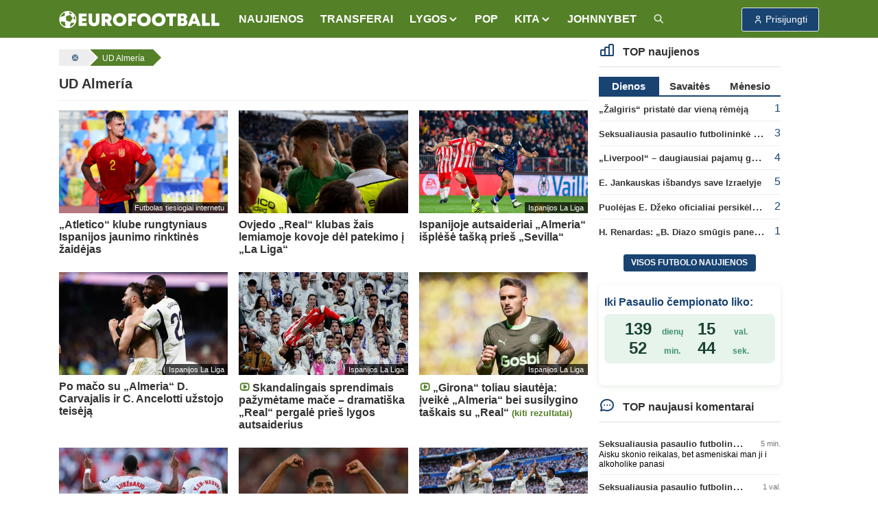

--- FILE ---
content_type: text/html; charset=UTF-8
request_url: https://www.eurofootball.lt/temos/union-deportiva-almeria/
body_size: 11487
content:
<!DOCTYPE html>
<html lang="lt">

<head>
    <meta http-equiv="Content-Type" content="text/html; charset=utf-8">
    <meta http-equiv="X-UA-Compatible" content="IE=edge">
    <meta name="csrf-token" content="hm4Ppq9vXsoXgKIwcGQhuz6UYIMQieOR0hWVE3EN">
    <meta name="viewport" content="width=device-width, initial-scale=1, viewport-fit=cover">
    <meta name="theme-color" content="#548028">
    <link rel="manifest" href="https://www.eurofootball.lt/site.webmanifest">
    <meta name="msapplication-config" content="https://www.eurofootball.lt/browserconfig.xml">

            <title>UD Almería | ⚽ Eurofootball.lt</title>
        <meta property="og:title" content="UD Almería | ⚽ Eurofootball.lt">
        <meta name="twitter:title" content="UD Almería | ⚽ Eurofootball.lt">
    
    <meta name="description" content="Futbolo naujienos susiję su UD Almería.. Futbolas, rezultatai, ekspertų prognozės, istorija bei dabartis">
    <meta name="author" content="">
    <meta name="fhash" content="">

    <link rel="canonical" href="https://www.eurofootball.lt/temos/union-deportiva-almeria/">

    <!-- Facebook -->
    <meta property="fb:app_id" content="1015669518570493">
    <meta property="fb:pages" content="120594081287247">
    <meta property="og:type" content="website">
    <meta property="og:url" content="https://www.eurofootball.lt/temos/union-deportiva-almeria/">
    <meta property="og:image" content="https://www.eurofootball.lt/img/efbaltas2.svg">
    <meta property="og:image:height" content="25">
    <meta property="og:image:width" content="234">
    <meta property="og:site_name" content="Eurofootball.lt">
    <meta property="og:description" content="Futbolo naujienos susiję su UD Almería.. Futbolas, rezultatai, ekspertų prognozės, istorija bei dabartis">
    <meta property="og:locale" content="lt_LT">

    <!-- Twitter -->
    <meta name="twitter:card" content="summary_large_image">
    <meta name="twitter:description" content="Futbolo naujienos susiję su UD Almería.. Futbolas, rezultatai, ekspertų prognozės, istorija bei dabartis">
    <meta name="twitter:image" content="https://www.eurofootball.lt/img/efbaltas2.svg">

    <!-- Custom CSS -->
    <link rel="stylesheet" href="https://www.eurofootball.lt/css/ef.min.css?v=1.415">
    <link rel="stylesheet" href="https://www.eurofootball.lt/css/tabler-icons.min.css">
    <link rel="stylesheet" href="https://www.eurofootball.lt/css/tabler-flags.min.css">
    <link rel="stylesheet" href="https://www.eurofootball.lt/css/flatpickr.min.css">
    <link rel="stylesheet" href="https://www.eurofootball.lt/css/fancybox.min.css">
    <link rel="stylesheet" href="https://www.eurofootball.lt/css/tabler-vendors.min.css">

    <!-- Favicons -->
    <link rel="mask-icon" href="https://www.eurofootball.lt/safari-pinned-tab.svg" color="#548028">
    <link rel="apple-touch-icon" sizes="180x180" href="https://www.eurofootball.lt/apple-touch-icon.png">
    <link rel="icon" type="image/png" sizes="16x16" href="https://www.eurofootball.lt/favicon-16x16.png">
    <link rel="icon" type="image/png" sizes="32x32" href="https://www.eurofootball.lt/favicon-32x32.png">
    <link rel="icon" type="image/x-icon" sizes="48x48" href="https://www.eurofootball.lt/favicon.ico">

                        <script data-ad-client="ca-pub-1149261025446534" async src="https://pagead2.googlesyndication.com/pagead/js/adsbygoogle.js" type="4d1ab4f11fdb11597eaf296f-text/javascript"></script>
<!-- Google tag (gtag.js) -->
<script async src="https://www.googletagmanager.com/gtag/js?id=G-H2P21GR0VB" type="4d1ab4f11fdb11597eaf296f-text/javascript"></script>
<script type="4d1ab4f11fdb11597eaf296f-text/javascript">
  window.dataLayer = window.dataLayer || [];
  function gtag(){dataLayer.push(arguments);}
  gtag('js', new Date());
  gtag('config', 'G-H2P21GR0VB');
</script>            <!-- Meta Pixel Code -->
<script type="4d1ab4f11fdb11597eaf296f-text/javascript">
    !function(f,b,e,v,n,t,s)
    {if(f.fbq)return;n=f.fbq=function(){n.callMethod?
      n.callMethod.apply(n,arguments):n.queue.push(arguments)};
      if(!f._fbq)f._fbq=n;n.push=n;n.loaded=!0;n.version='2.0';
      n.queue=[];t=b.createElement(e);t.async=!0;
      t.src=v;s=b.getElementsByTagName(e)[0];
      s.parentNode.insertBefore(t,s)}(window, document,'script',
      'https://connect.facebook.net/en_US/fbevents.js');
      fbq('init', '1188274081829973');
      fbq('track', 'PageView');
</script>
<noscript>
    <img height="1" width="1" class="d-none" src="https://www.facebook.com/tr?id=1188274081829973&ev=PageView&noscript=1">
</noscript>
<!-- End Meta Pixel Code -->            </head>

<body>

    <div class="page">

                                    <script type="4d1ab4f11fdb11597eaf296f-text/javascript" id="bigbolz326">
    (function(d, id){ a = d.getElementById('bigbolz' + id);
    b = d.createElement('script'); b.async = 1; s = 1 * new Date();
    b.src = '//a.bigbolz.com/start.php?pid=' + id + '&time=' + s;
    a.parentNode.insertBefore(b, a);
    })(document, 326);
</script>                    
        <div class="sticky-top">

    <header class="navbar navbar-expand-md navbar-light sticky-top">
        <div class="container-xl">

            <button class="navbar-toggler" data-bs-toggle="offcanvas" href="#offcanvasStart" role="button" aria-controls="offcanvasStart" aria-label="Toggle navigation">
                <span class="navbar-toggler-icon"></span>
            </button>

            <div class="navbar-brand d-none-navbar-horizontal pe-0 pe-md-3">
                <a href="https://www.eurofootball.lt/">
                    <img src="https://www.eurofootball.lt/img/efbaltas2.svg" width="234" height="25"
                        alt="Eurofootball.lt" class="navbar-brand-image d-sm-none">
                    <img src="https://www.eurofootball.lt/img/m_logo.svg" width="30" height="30" alt="Eurofootball.lt" class="d-md-none">
                </a>
            </div>

            <div class="d-md-none">
    
    <a href="/premier-league/" class="btn btn-premierleague p-1">
        <img width="25" height="25" src="https://www.eurofootball.lt/img/leagues/premierleaguewhite.png" alt="Premier League">
    </a>
    <a href="/cempionu-lyga/" class="btn btn-ucl p-1">
        <img width="25" height="25" src="https://www.eurofootball.lt/img/leagues/uclwhite.png" alt="Čempionų Lyga">
    </a>
    <a href="/bundesliga/" class="btn btn-bundesliga p-1">
        <img width="25" height="25" src="https://www.eurofootball.lt/img/leagues/bundesligawhite.png" alt="Bundesliga">
    </a>
    <a href="/la-liga/" class="btn btn-laliga p-1">
        <img width="25" height="25" src="https://www.eurofootball.lt/img/leagues/laligawhite.png" alt="La Liga">
    </a>
</div>

            <div id="navbar-menu" class="navbar-collapse collapse">

    <div class="d-flex flex-column flex-md-row flex-fill align-items-stretch align-items-md-center">

        <ul class="navbar-nav">

            <li class="nav-item">
                <a class="nav-link" href="https://www.eurofootball.lt/futbolo-naujienos/">
                    <span class="nav-link-title">NAUJIENOS</span>
                </a>
            </li>

            <li class="nav-item">
                <a class="nav-link" href="https://www.eurofootball.lt/futbolo-transferai/">
                    <span class="nav-link-title">TRANSFERAI</span>
                </a>
            </li>

            <li class="nav-item dropdown">
                <a class="nav-link dropdown-toggle" data-bs-toggle="dropdown" data-bs-auto-close="outside" role="button" aria-expanded="false">
                    <span class="nav-link-title">LYGOS</span>
                </a>
                <div class="dropdown-menu dropdown-menu-arrow">
                                            <a class="dropdown-item" href="https://www.eurofootball.lt/cempionu-lyga/">UEFA Čempionų Lyga</a>
                                            <a class="dropdown-item" href="https://www.eurofootball.lt/europos-lyga/">UEFA Europos lyga</a>
                                            <a class="dropdown-item" href="https://www.eurofootball.lt/konferenciju-lyga/">Konferencijų lyga</a>
                                            <a class="dropdown-item" href="https://www.eurofootball.lt/premier-league/">Anglijos Premier Lyga</a>
                                            <a class="dropdown-item" href="https://www.eurofootball.lt/bundesliga/">Vokietijos Bundesliga</a>
                                            <a class="dropdown-item" href="https://www.eurofootball.lt/la-liga/">Ispanijos La Liga</a>
                                            <a class="dropdown-item" href="https://www.eurofootball.lt/ligue-1/">Prancūzijos Ligue 1</a>
                                            <a class="dropdown-item" href="https://www.eurofootball.lt/serie-a/">Italijos Serie A</a>
                                            <a class="dropdown-item" href="https://www.eurofootball.lt/a-lyga/">Lietuvos A lyga</a>
                                        <a class="dropdown-item" href="https://www.eurofootball.lt/lietuvos-futbolas/">Lietuva</a>
                </div>
            </li>

            <li class="nav-item">
                <a class="nav-link" href="https://www.eurofootball.lt/pop/">
                    <span class="nav-link-title">POP</span>
                </a>
            </li>

            <li class="nav-item dropdown">
                <a class="nav-link dropdown-toggle" data-bs-toggle="dropdown" data-bs-auto-close="outside" role="button" aria-expanded="false">
                    <span class="nav-link-title">
                        KITA
                    </span>
                </a>
                <div class="dropdown-menu dropdown-menu-arrow">
                    <a class="dropdown-item" href="https://www.eurofootball.lt/zaidejai/">
                        Žaidėjai
                    </a>
                    <a class="dropdown-item" href="https://www.eurofootball.lt/treneriai/">
                        Treneriai
                    </a>
                    <a class="dropdown-item" href="https://www.eurofootball.lt/komandos/">
                        Komandos
                    </a>
                    <a class="dropdown-item" href="https://www.eurofootball.lt/stadionai/">
                        Stadionai
                    </a>
                    <a class="dropdown-item" href="https://www.eurofootball.lt/videogalerija/">
                        Video
                    </a>
                    <a class="dropdown-item" href="https://www.eurofootball.lt/fotogalerijos/">
                        Fotogalerijos
                    </a>
                </div>
            </li>

            <li class="nav-item">
                <a class="nav-link" href="https://www.johnnybet.com/" target="_blank">
                    <span class="nav-link-title">JOHNNYBET</span>
                </a>
            </li>

            <li class="nav-item">
                <a class="nav-link" href="/futbolo-naujienu-paieska/" title="Futbolo naujienų paieška">
                    <span class="nav-link-title">
                        <i class="ti ti-search"></i>
                    </span>
                </a>
            </li>

        </ul>

    </div>
</div>

            <div class="navbar-nav">

                                    <div class="nav-item">
                        <a role="button" class="btn btn-login" data-bs-toggle="modal" data-bs-target="#login-modal">
                            <span class="ms-1">Prisijungti</span>
                        </a>
                    </div>
                
            </div>

        </div>
    </header>

</div>

<div class="navbar-expand-md offcanvas offcanvas-start" tabindex="-1" id="offcanvasStart">

    <div id="navbar-menu" class="navbar-collapse collapse show">
        <div class="navbar">
            <div class="container-xl">

                <ul class="navbar-nav">

                    <li class="nav-item">
                        <a class="nav-link" href="https://www.eurofootball.lt/futbolo-naujienos/">
                            <span class="nav-link-title">NAUJIENOS</span>
                        </a>
                    </li>

                    <li class="nav-item">
                        <a class="nav-link" href="https://www.eurofootball.lt/futbolo-transferai/">
                            <span class="nav-link-title">TRANSFERAI</span>
                        </a>
                    </li>

                    <li class="nav-item dropdown">
                        <a class="nav-link dropdown-toggle" data-bs-toggle="dropdown" data-bs-auto-close="outside" role="button"
                            aria-expanded="false">
                            <span class="nav-link-title">LYGOS</span>
                        </a>
                        <div class="dropdown-menu">
                                                            <a class="dropdown-item" href="https://www.eurofootball.lt/cempionu-lyga/">UEFA Čempionų Lyga</a>
                                                            <a class="dropdown-item" href="https://www.eurofootball.lt/europos-lyga/">UEFA Europos lyga</a>
                                                            <a class="dropdown-item" href="https://www.eurofootball.lt/konferenciju-lyga/">Konferencijų lyga</a>
                                                            <a class="dropdown-item" href="https://www.eurofootball.lt/premier-league/">Anglijos Premier Lyga</a>
                                                            <a class="dropdown-item" href="https://www.eurofootball.lt/bundesliga/">Vokietijos Bundesliga</a>
                                                            <a class="dropdown-item" href="https://www.eurofootball.lt/la-liga/">Ispanijos La Liga</a>
                                                            <a class="dropdown-item" href="https://www.eurofootball.lt/ligue-1/">Prancūzijos Ligue 1</a>
                                                            <a class="dropdown-item" href="https://www.eurofootball.lt/serie-a/">Italijos Serie A</a>
                                                            <a class="dropdown-item" href="https://www.eurofootball.lt/a-lyga/">Lietuvos A lyga</a>
                                                        <a class="dropdown-item" href="https://www.eurofootball.lt/lietuvos-futbolas/">Lietuva</a>
                        </div>
                    </li>

                    <li class="nav-item">
                        <a class="nav-link" href="https://www.eurofootball.lt/pop/">
                            <span class="nav-link-title">POP</span>
                        </a>
                    </li>

                    <li class="nav-item dropdown">
                        <a class="nav-link dropdown-toggle" data-bs-toggle="dropdown" data-bs-auto-close="outside" role="button"
                            aria-expanded="false">
                            <span class="nav-link-title">
                                KITA
                            </span>
                        </a>
                        <div class="dropdown-menu">
                            <a class="dropdown-item" href="https://www.eurofootball.lt/zaidejai/">
                                Žaidėjai
                            </a>
                            <a class="dropdown-item" href="https://www.eurofootball.lt/treneriai/">
                                Treneriai
                            </a>
                            <a class="dropdown-item" href="https://www.eurofootball.lt/komandos/">
                                Komandos
                            </a>
                            <a class="dropdown-item" href="https://www.eurofootball.lt/stadionai/">
                                Stadionai
                            </a>
                            <a class="dropdown-item" href="https://www.eurofootball.lt/videogalerija/">
                                Video
                            </a>
                            <a class="dropdown-item" href="https://www.eurofootball.lt/fotogalerijos/">
                                Fotogalerijos
                            </a>
                        </div>
                    </li>

                    <li class="nav-item">
                        <a class="nav-link" href="https://www.johnnybet.com/" target="_blank">
                            <span class="nav-link-title">JOHNNYBET</span>
                        </a>
                    </li>

                    <li class="nav-item">
                        <a class="nav-link" href="/futbolo-naujienu-paieska/" title="Futbolo naujienų paieška">
                            <span class="nav-link-title">
                                <i class="ti ti-search"></i>
                            </span>
                        </a>
                    </li>

                                            <li class="text-center">
                            <a role="button" class="btn btn-primary border" data-bs-toggle="modal" data-bs-target="#login-modal">
                                Paskyra
                            </a>
                        </li>
                    
                </ul>

            </div>
        </div>
    </div>

</div>

                                    <div id="top-banner" class="text-center">
                                            <script type="4d1ab4f11fdb11597eaf296f-text/javascript" id="adplaceforad_place413">
    (function() {
      function async_load(){
        var s = document.createElement('script'); s.type = 'text/javascript'; s.async = true;
        s.src = 'https://kam.eurofootball.lt/ads.php?pid=413';
        var x = document.getElementById('adplaceforad_place413'); x.parentNode.insertBefore(s, x);
      }
      if (window.attachEvent){ window.attachEvent('onload', async_load); }
      else { window.addEventListener('load', async_load, false); }
    })();
</script>                                    </div>
                <script type="4d1ab4f11fdb11597eaf296f-text/javascript" id="adplaceforad_place264">
    (function() {
      function async_load(){
        var s = document.createElement('script'); s.type = 'text/javascript'; s.async = true;
        s.src = 'https://kam.eurofootball.lt/ads.php?pid=264';
        var x = document.getElementById('adplaceforad_place264'); x.parentNode.insertBefore(s, x);
      }
      if (window.attachEvent){ window.attachEvent('onload', async_load); }
      else { window.addEventListener('load', async_load, false); }
    })();
</script>                    
        <div class="page-wrapper">
            <div class="page-body">
                                    <div class="container-xl">
                        <div class="row">
                            <main class="col-md-9">
                                <ol class="breadcrumb" itemscope itemtype="https://schema.org/BreadcrumbList">

    <li itemprop="itemListElement" itemscope itemtype="https://schema.org/ListItem">
        <a href="https://www.eurofootball.lt/" title="Futbolas" itemprop="item">
            <i class="ti ti-ball-football"></i>
            <meta itemprop="name" content="Futbolas">
        </a>
        <meta itemprop="position" content="1">
    </li>

    
            <li itemprop="itemListElement" itemscope itemtype="https://schema.org/ListItem">
            <a href="https://www.eurofootball.lt/temos/union-deportiva-almeria/" title="UD Almería" itemprop="item">
                <span class="text-sm-truncate" itemprop="name">UD Almería</span>
                <meta itemprop="position" content="2">
            </a>
        </li>
    
</ol>

                                <div class="page-header">
        <h1>UD Almería</h1>
    </div>

    <div class="row">
        <article class="col-lg-4 col-6 small-block">

    <a href="https://www.eurofootball.lt/futbolo-naujienos/atletico-klube-rungtyniaus-ispanijos-jaunimo-rinktines-zaidejas/">

        <div class="small-img">

            
                            <img src="https://www.eurofootball.lt/img/uploaded/w482/2025/07/63064.jpg" alt="„Atletico“ klube rungtyniaus Ispanijos jaunimo rinktinės žaidėjas">
            
                            <span class="just-categories">Futbolas tiesiogiai internetu</span>
            
        </div>

        <div class="description">
            <span class="title ">
                „Atletico“ klube rungtyniaus Ispanijos jaunimo rinktinės žaidėjas

                
                            </span>
        </div>

    </a>

</article>
<article class="col-lg-4 col-6 small-block">

    <a href="https://www.eurofootball.lt/futbolo-naujienos/ovjedo-real-klubas-zais-lemiamoje-kovoje-del-patekimo-i-la-liga/">

        <div class="small-img">

            
                            <img src="https://www.eurofootball.lt/img/uploaded/w482/2024/08/60019.jpg" alt="Ovjedo „Real“ klubas žais lemiamoje kovoje dėl patekimo į „La Liga“">
            
            
        </div>

        <div class="description">
            <span class="title ">
                Ovjedo „Real“ klubas žais lemiamoje kovoje dėl patekimo į „La Liga“

                
                            </span>
        </div>

    </a>

</article>
<article class="col-lg-4 col-6 small-block">

    <a href="https://www.eurofootball.lt/futbolo-naujienos/ispanijoje-autsaideriai-almeria-isplese-taska-pries-sevilla/">

        <div class="small-img">

            
                            <img src="https://www.eurofootball.lt/img/uploaded/w482/2024/03/58609.jpg" alt="Ispanijoje autsaideriai „Almeria“ išplėšė tašką prieš „Sevilla“">
            
                            <span class="just-categories">Ispanijos La Liga</span>
            
        </div>

        <div class="description">
            <span class="title ">
                Ispanijoje autsaideriai „Almeria“ išplėšė tašką prieš „Sevilla“

                
                            </span>
        </div>

    </a>

</article>
<article class="col-lg-4 col-6 small-block">

    <a href="https://www.eurofootball.lt/futbolo-naujienos/po-maco-su-almeria-d-carvajalis-ir-c-ancelotti-uzstojo-teiseja/">

        <div class="small-img">

            
                            <img src="https://www.eurofootball.lt/img/uploaded/w482/2024/01/58107.jpg" alt="Po mačo su „Almeria“ D. Carvajalis ir C. Ancelotti užstojo teisėją">
            
                            <span class="just-categories">Ispanijos La Liga</span>
            
        </div>

        <div class="description">
            <span class="title ">
                Po mačo su „Almeria“ D. Carvajalis ir C. Ancelotti užstojo teisėją

                
                            </span>
        </div>

    </a>

</article>
<article class="col-lg-4 col-6 small-block">

    <a href="https://www.eurofootball.lt/futbolo-naujienos/skandalingais-sprendimais-pazymetame-mace-dramatiska-real-pergale-pries-lygos-autsaiderius/">

        <div class="small-img">

            
                            <img src="https://www.eurofootball.lt/img/uploaded/w482/2024/01/58099.jpg" alt="Skandalingais sprendimais pažymėtame mače – dramatiška „Real“ pergalė prieš lygos autsaiderius">
            
                            <span class="just-categories">Ispanijos La Liga</span>
            
        </div>

        <div class="description">
            <span class="title video">
                Skandalingais sprendimais pažymėtame mače – dramatiška „Real“ pergalė prieš lygos autsaiderius

                
                            </span>
        </div>

    </a>

</article>
<article class="col-lg-4 col-6 small-block">

    <a href="https://www.eurofootball.lt/futbolo-naujienos/girona-toliau-siauteje-iveike-almeria-bei-susilygino-taskais-su-real/">

        <div class="small-img">

            
                            <img src="https://www.eurofootball.lt/img/uploaded/w482/2023/10/57266.jpg" alt="„Girona“ toliau siautėja: įveikė „Almeria“ bei susilygino taškais su „Real“">
            
                            <span class="just-categories">Ispanijos La Liga</span>
            
        </div>

        <div class="description">
            <span class="title video">
                „Girona“ toliau siautėja: įveikė „Almeria“ bei susilygino taškais su „Real“

                                    <small class="ef-green">(kiti rezultatai)</small>
                
                            </span>
        </div>

    </a>

</article>
<article class="col-lg-4 col-6 small-block">

    <a href="https://www.eurofootball.lt/futbolo-naujienos/sevilla-nepasigailejo-almeria-komandos/">

        <div class="small-img">

            
                            <img src="https://www.eurofootball.lt/img/uploaded/w482/2023/09/57023.jpg" alt="„Sevilla“ nepasigailėjo „Almeria“ komandos">
            
                            <span class="just-categories">Ispanijos La Liga</span>
            
        </div>

        <div class="description">
            <span class="title video">
                „Sevilla“ nepasigailėjo „Almeria“ komandos

                
                            </span>
        </div>

    </a>

</article>
<article class="col-lg-4 col-6 small-block">

    <a href="https://www.eurofootball.lt/futbolo-naujienos/nauja-real-zvaigzde-bellinghamo-rezultatyvumas-garantavo-pergale-almerijoje/">

        <div class="small-img">

            
                            <img src="https://www.eurofootball.lt/img/uploaded/w482/2023/08/56591.jpg" alt="Nauja „Real“ žvaigždė: Bellinghamo dublis garantavo pergalę Almerijoje">
            
                            <span class="just-categories">Ispanijos La Liga</span>
            
        </div>

        <div class="description">
            <span class="title video">
                Nauja „Real“ žvaigždė: Bellinghamo dublis garantavo pergalę Almerijoje

                
                            </span>
        </div>

    </a>

</article>
<article class="col-lg-4 col-6 small-block">

    <a href="https://www.eurofootball.lt/futbolo-naujienos/k-benzema-hat-tricku-pazymetose-rungtynese-real-susitvarke-su-almeria/">

        <div class="small-img">

            
                            <img src="https://www.eurofootball.lt/img/uploaded/w482/2023/04/55793.jpg" alt="K. Benzema „hat-tricku“ pažymėtose rungtynėse „Real“ susitvarkė su „Almeria“">
            
                            <span class="just-categories">Ispanijos La Liga</span>
            
        </div>

        <div class="description">
            <span class="title video">
                K. Benzema „hat-tricku“ pažymėtose rungtynėse „Real“ susitvarkė su „Almeria“

                
                            </span>
        </div>

    </a>

</article>
<article class="col-lg-4 col-6 small-block">

    <a href="https://www.eurofootball.lt/futbolo-naujienos/a-griezmanno-dublis-nukale-pergale-atletico-ekipai-2/">

        <div class="small-img">

            
                            <img src="https://www.eurofootball.lt/img/uploaded/w482/2023/04/55698.jpg" alt="A. Griezmanno dublis nukalė pergalę „Atletico“ ekipai">
            
                            <span class="just-categories">Ispanijos La Liga</span>
            
        </div>

        <div class="description">
            <span class="title video">
                A. Griezmanno dublis nukalė pergalę „Atletico“ ekipai

                
                            </span>
        </div>

    </a>

</article>
<article class="col-lg-4 col-6 small-block">

    <a href="https://www.eurofootball.lt/futbolo-naujienos/ankstyva-ivarti-praleide-sevilla-futbolininkai-svente-pergale-ispanijoje/">

        <div class="small-img">

            
                            <img src="https://www.eurofootball.lt/img/uploaded/w482/2023/03/55435.jpg" alt="Ankstyvą įvartį praleidę „Sevilla“ futbolininkai šventė pergalę Ispanijoje">
            
                            <span class="just-categories">Ispanijos La Liga</span>
            
        </div>

        <div class="description">
            <span class="title video">
                Ankstyvą įvartį praleidę „Sevilla“ futbolininkai šventė pergalę Ispanijoje

                
                            </span>
        </div>

    </a>

</article>
<article class="col-lg-4 col-6 small-block">

    <a href="https://www.eurofootball.lt/futbolo-naujienos/staigmena-almeria-israse-antausi-barcelona-futbolininkams/">

        <div class="small-img">

            
                            <img src="https://www.eurofootball.lt/img/uploaded/w482/2023/02/55340.jpg" alt="Staigmena: „Almeria“ išrašė antausį „Barcelona“ futbolininkams">
            
                            <span class="just-categories">Ispanijos La Liga</span>
            
        </div>

        <div class="description">
            <span class="title video">
                Staigmena: „Almeria“ išrašė antausį „Barcelona“ futbolininkams

                
                            </span>
        </div>

    </a>

</article>
<article class="col-lg-4 col-6 small-block">

    <a href="https://www.eurofootball.lt/futbolo-naujienos/atletico-nesugebejo-iveikti-almeria-ekipos/">

        <div class="small-img">

            
                            <img src="https://www.eurofootball.lt/img/uploaded/w482/2023/01/54966.jpg" alt="„Atletico“ nesugebėjo įveikti „Almeria“ ekipos">
            
                            <span class="just-categories">Ispanijos La Liga</span>
            
        </div>

        <div class="description">
            <span class="title ">
                „Atletico“ nesugebėjo įveikti „Almeria“ ekipos

                
                            </span>
        </div>

    </a>

</article>
<article class="col-lg-4 col-6 small-block">

    <a href="https://www.eurofootball.lt/futbolo-naujienos/sevilla-kosmariska-sezono-pradzia-tesiasi-isvykoje-neprilygo-almeria-futbolininkams/">

        <div class="small-img">

            
                            <img src="https://www.eurofootball.lt/img/uploaded/w482/2022/01/51650.jpg" alt="„Sevilla“ košmariška startas tęsiasi: išvykoje neprilygo „Almeria“ futbolininkams">
            
                            <span class="just-categories">Ispanijos La Liga</span>
            
        </div>

        <div class="description">
            <span class="title ">
                „Sevilla“ košmariška startas tęsiasi: išvykoje neprilygo „Almeria“ futbolininkams

                
                            </span>
        </div>

    </a>

</article>
<article class="col-lg-4 col-6 small-block">

    <a href="https://www.eurofootball.lt/futbolo-naujienos/su-almeria-vargo-turejes-real-iskovojo-pirmaja-sezono-pergale/">

        <div class="small-img">

            
                            <img src="https://www.eurofootball.lt/img/uploaded/w482/2022/08/53618.jpg" alt="Su „Almeria“ vargo turėjęs „Real“ iškovojo pirmąją sezono pergalę">
            
                            <span class="just-categories">Ispanijos La Liga</span>
            
        </div>

        <div class="description">
            <span class="title video">
                Su „Almeria“ vargo turėjęs „Real“ iškovojo pirmąją sezono pergalę

                
                            </span>
        </div>

    </a>

</article>
<article class="col-lg-4 col-6 small-block">

    <a href="https://www.eurofootball.lt/futbolo-naujienos/guti-pradeda-vyr-trenerio-karjera-almeria-klube/">

        <div class="small-img">

            
                            <img src="https://www.eurofootball.lt/img/uploaded/w482/2019/11/2406.jpg" alt="Guti pradeda vyr. trenerio karjerą &quot;Almeria&quot; klube">
            
            
        </div>

        <div class="description">
            <span class="title ">
                Guti pradeda vyr. trenerio karjerą &quot;Almeria&quot; klube

                
                            </span>
        </div>

    </a>

</article>
<article class="col-lg-4 col-6 small-block">

    <a href="https://www.eurofootball.lt/futbolo-naujienos/celta-ispanijoje-isleido-pergale-is-savo-ranku/">

        <div class="small-img">

            
                            <img src="https://www.eurofootball.lt/img/uploaded/w482/2015/05/31833.jpg" alt="&quot;Celta&quot; Ispanijoje išleido pergalę iš savo rankų">
            
                            <span class="just-categories">Ispanijos La Liga</span>
            
        </div>

        <div class="description">
            <span class="title ">
                &quot;Celta&quot; Ispanijoje išleido pergalę iš savo rankų

                
                            </span>
        </div>

    </a>

</article>
<article class="col-lg-4 col-6 small-block">

    <a href="https://www.eurofootball.lt/futbolo-naujienos/almeria-nepasipriesino-madrido-real-ekipai-ftorresas-isplese-pergale-video/">

        <div class="small-img">

            
                            <img src="https://www.eurofootball.lt/img/uploaded/w482/2015/04/31909.jpg" alt="&quot;Almeria&quot; nepasipriešino Madrido &quot;Real&quot; ekipai, F.Torresas išplėšė pergalę (VIDEO)">
            
                            <span class="just-categories">Ispanijos La Liga</span>
            
        </div>

        <div class="description">
            <span class="title ">
                &quot;Almeria&quot; nepasipriešino Madrido &quot;Real&quot; ekipai, F.Torresas išplėšė pergalę (VIDEO)

                
                            </span>
        </div>

    </a>

</article>
<article class="col-lg-4 col-6 small-block">

    <a href="https://www.eurofootball.lt/futbolo-naujienos/ispanijoje-barcelona-ir-madrido-real-futbolininku-pergales-video/">

        <div class="small-img">

            
                            <img src="https://www.eurofootball.lt/img/uploaded/w482/2015/04/32221.jpg" alt="Ispanijoje - &quot;Barcelona&quot; ir Madrido &quot;Real&quot; futbolininkų pergalės (VIDEO)">
            
                            <span class="just-categories">Ispanijos La Liga</span>
            
        </div>

        <div class="description">
            <span class="title ">
                Ispanijoje - &quot;Barcelona&quot; ir Madrido &quot;Real&quot; futbolininkų pergalės (VIDEO)

                
                            </span>
        </div>

    </a>

</article>
<article class="col-lg-4 col-6 small-block">

    <a href="https://www.eurofootball.lt/futbolo-naujienos/dmoyeso-vadovaujamas-real-sociedad-neiveike-almeria-ekipos/">

        <div class="small-img">

            
                            <img src="https://www.eurofootball.lt/img/uploaded/w482/2015/02/33014.jpg" alt="D.Moyeso vadovaujamas &quot;Real Sociedad&quot; neįveikė &quot;Almeria&quot; ekipos">
            
                            <span class="just-categories">Ispanijos La Liga</span>
            
        </div>

        <div class="description">
            <span class="title ">
                D.Moyeso vadovaujamas &quot;Real Sociedad&quot; neįveikė &quot;Almeria&quot; ekipos

                
                            </span>
        </div>

    </a>

</article>
<article class="col-lg-4 col-6 small-block">

    <a href="https://www.eurofootball.lt/futbolo-naujienos/real-sociedad-vienuolike-suklupo-namuose-valencia-nugalejo-almeria-video/">

        <div class="small-img">

            
                            <img src="https://www.eurofootball.lt/img/uploaded/w482/2015/01/33402.jpg" alt="&quot;Real Sociedad&quot; vienuolikė suklupo namuose, &quot;Valencia&quot; nugalėjo &quot;Almeria&quot; (VIDEO)">
            
                            <span class="just-categories">Ispanijos La Liga</span>
            
        </div>

        <div class="description">
            <span class="title ">
                &quot;Real Sociedad&quot; vienuolikė suklupo namuose, &quot;Valencia&quot; nugalėjo &quot;Almeria&quot; (VIDEO)

                
                            </span>
        </div>

    </a>

</article>
<article class="col-lg-4 col-6 small-block">

    <a href="https://www.eurofootball.lt/futbolo-naujienos/celta-namuose-nusileido-almeria-vienuolikei-video/">

        <div class="small-img">

            
                            <img src="https://www.eurofootball.lt/img/uploaded/w482/2014/12/33755.jpg" alt="&quot;Celta&quot; namuose nusileido &quot;Almeria&quot; vienuolikei (VIDEO)">
            
                            <span class="just-categories">Ispanijos La Liga</span>
            
        </div>

        <div class="description">
            <span class="title ">
                &quot;Celta&quot; namuose nusileido &quot;Almeria&quot; vienuolikei (VIDEO)

                
                            </span>
        </div>

    </a>

</article>
<article class="col-lg-4 col-6 small-block">

    <a href="https://www.eurofootball.lt/futbolo-naujienos/icasillasas-po-pergales-almerijoje-mums-siek-tiek-pasiseke/">

        <div class="small-img">

            
                            <img src="https://www.eurofootball.lt/img/uploaded/w482/2014/12/33843.jpg" alt="I.Casillasas po pergalės Almerijoje: mums šiek tiek pasisekė">
            
                            <span class="just-categories">Ispanijos La Liga</span>
            
        </div>

        <div class="description">
            <span class="title ">
                I.Casillasas po pergalės Almerijoje: mums šiek tiek pasisekė

                
                            </span>
        </div>

    </a>

</article>
<article class="col-lg-4 col-6 small-block">

    <a href="https://www.eurofootball.lt/futbolo-naujienos/madrido-real-klubas-turejo-vargo-almerijoje-video/">

        <div class="small-img">

            
                            <img src="https://www.eurofootball.lt/img/uploaded/w482/2014/12/33847.jpg" alt="Madrido &quot;Real&quot; klubas turėjo vargo Almerijoje (VIDEO)">
            
                            <span class="just-categories">Ispanijos La Liga</span>
            
        </div>

        <div class="description">
            <span class="title ">
                Madrido &quot;Real&quot; klubas turėjo vargo Almerijoje (VIDEO)

                
                            </span>
        </div>

    </a>

</article>
<article class="col-lg-4 col-6 small-block">

    <a href="https://www.eurofootball.lt/futbolo-naujienos/barcelona-isvykoje-turejo-vargo-su-almeria-real-nepaliko-jokiu-vilciu-rayo-ekipai-video/">

        <div class="small-img">

            
                            <img src="https://www.eurofootball.lt/img/uploaded/w482/2014/11/34269.jpg" alt="&quot;Barcelona&quot; išvykoje turėjo vargo su &quot;Almeria&quot;, &quot;Real&quot; nepaliko jokių vilčių &quot;Rayo&quot; ekipai (VIDEO)">
            
                            <span class="just-categories">Ispanijos La Liga</span>
            
        </div>

        <div class="description">
            <span class="title ">
                &quot;Barcelona&quot; išvykoje turėjo vargo su &quot;Almeria&quot;, &quot;Real&quot; nepaliko jokių vilčių &quot;Rayo&quot; ekipai (VIDEO)

                
                            </span>
        </div>

    </a>

</article>
<article class="col-lg-4 col-6 small-block">

    <a href="https://www.eurofootball.lt/futbolo-naujienos/atletico-iveike-almeria-barca-malagoje-prarado-pirmuosius-taskus-video/">

        <div class="small-img">

            
                            <img src="https://www.eurofootball.lt/img/uploaded/w482/2014/09/34847.jpg" alt="&quot;Atletico&quot; įveikė &quot;Almeria&quot;, &quot;Barca&quot; Malagoje prarado pirmuosius taškus (VIDEO)">
            
                            <span class="just-categories">Ispanijos La Liga</span>
            
        </div>

        <div class="description">
            <span class="title ">
                &quot;Atletico&quot; įveikė &quot;Almeria&quot;, &quot;Barca&quot; Malagoje prarado pirmuosius taškus (VIDEO)

                
                            </span>
        </div>

    </a>

</article>
<article class="col-lg-4 col-6 small-block">

    <a href="https://www.eurofootball.lt/futbolo-naujienos/primera-cempionate-almeria-ir-granada-klubu-pergales-video/">

        <div class="small-img">

            
                            <img src="https://www.eurofootball.lt/img/uploaded/w482/2023/08/56545.jpg" alt="&quot;Primera&quot; čempionate - &quot;Almeria&quot; ir &quot;Granada&quot; klubų pergalės (VIDEO)">
            
            
        </div>

        <div class="description">
            <span class="title ">
                &quot;Primera&quot; čempionate - &quot;Almeria&quot; ir &quot;Granada&quot; klubų pergalės (VIDEO)

                
                            </span>
        </div>

    </a>

</article>
<article class="col-lg-4 col-6 small-block">

    <a href="https://www.eurofootball.lt/futbolo-naujienos/barcelona-iveike-almeria-pasipriesinima-madrido-derbyje-triumfavo-atletico-video/">

        <div class="small-img">

            
                            <img src="https://www.eurofootball.lt/img/uploaded/w482/2023/08/56545.jpg" alt="&quot;Barcelona&quot; įveikė &quot;Almeria&quot; pasipriešinimą, Madrido derbyje triumfavo &quot;Atletico&quot; (VIDEO)">
            
            
        </div>

        <div class="description">
            <span class="title ">
                &quot;Barcelona&quot; įveikė &quot;Almeria&quot; pasipriešinimą, Madrido derbyje triumfavo &quot;Atletico&quot; (VIDEO)

                
                            </span>
        </div>

    </a>

</article>
<article class="col-lg-4 col-6 small-block">

    <a href="https://www.eurofootball.lt/futbolo-naujienos/i-primera-sugrizusi-villarreal-ekipa-minimaliu-skirtumu-palauze-almeria-video/">

        <div class="small-img">

            
                            <img src="https://www.eurofootball.lt/img/uploaded/w482/2023/08/56545.jpg" alt="Į &quot;Primera&quot; sugrįžusi &quot;Villarreal&quot; ekipa minimaliu skirtumu palaužė &quot;Almeria&quot; (VIDEO)">
            
            
        </div>

        <div class="description">
            <span class="title ">
                Į &quot;Primera&quot; sugrįžusi &quot;Villarreal&quot; ekipa minimaliu skirtumu palaužė &quot;Almeria&quot; (VIDEO)

                
                            </span>
        </div>

    </a>

</article>
<article class="col-lg-4 col-6 small-block">

    <a href="https://www.eurofootball.lt/futbolo-naujienos/almeria-atleido-vyriausiaji-treneri-oltra/">

        <div class="small-img">

            
                            <img src="https://www.eurofootball.lt/img/uploaded/w482/2023/08/56545.jpg" alt="&quot;Almeria&quot; atleido vyriausiąjį trenerį Oltrą">
            
            
        </div>

        <div class="description">
            <span class="title ">
                &quot;Almeria&quot; atleido vyriausiąjį trenerį Oltrą

                
                            </span>
        </div>

    </a>

</article>
    </div>

    <nav>
        <ul class="pagination">
            
                            <li class="page-item disabled" aria-disabled="true" aria-label="&laquo; Previous">
                    <span class="page-link" aria-hidden="true">&lsaquo;</span>
                </li>
            
            
                            
                
                
                                                                                        <li class="page-item active" aria-current="page"><span class="page-link">1</span></li>
                                                                                                <li class="page-item"><a class="page-link" href="https://www.eurofootball.lt/temos/union-deportiva-almeria/2/">2</a></li>
                                                                        
            
                            <li class="page-item">
                    <a class="page-link" href="https://www.eurofootball.lt/temos/union-deportiva-almeria/2/" rel="next" aria-label="Next &raquo;">&rsaquo;</a>
                </li>
                    </ul>
    </nav>
                            </main>
                            <div id="sidebar" class="col-md-3">
                                <div class="panel panel-primary">

    <div class="panel-heading mt-1">
        <h2>
            <i class="ti ti-chart-bar ti-large"></i>
            TOP naujienos
        </h2>
    </div>

    <div class="panel-body">

        <ul class="nav nav-tabs nav-justified" data-bs-toggle="tabs" role="tablist">
            <li class="nav-item" role="presentation">
                <a class="nav-link active" data-bs-toggle="tab" data-bs-target="#daily" aria-controls="daily" aria-selected="true">
                    Dienos
                </a>
            </li>
            <li class="nav-item" role="presentation">
                <a class="nav-link" data-bs-toggle="tab" data-bs-target="#weekly" aria-controls="weekly" aria-selected="false">
                    Savaitės
                </a>
            </li>
            <li class="nav-item" role="presentation">
                <a class="nav-link" data-bs-toggle="tab" data-bs-target="#monthly" aria-controls="monthly" aria-selected="false">
                    Mėnesio
                </a>
            </li>
        </ul>

        <div class="tab-content">

            <div id="daily" class="tab-pane fade show active">
                <ul>
                                            <li>
                            <div class="name">
                                <a href="https://www.eurofootball.lt/futbolo-naujienos/zalgiris-pristate-dar-viena-remeja/">
                                    „Žalgiris“ pristatė dar vieną rėmėją
                                </a>
                            </div>
                            <div class="comments">1</div>
                        </li>
                                            <li>
                            <div class="name">
                                <a href="https://www.eurofootball.lt/futbolo-naujienos/seksualiausia-pasaulio-futbolininke-a-lehmann-pakeite-kluba/">
                                    Seksualiausia pasaulio futbolininkė A. Lehmann pakeitė klubą
                                </a>
                            </div>
                            <div class="comments">3</div>
                        </li>
                                            <li>
                            <div class="name">
                                <a href="https://www.eurofootball.lt/futbolo-naujienos/liverpool-daugiausiai-pajamu-gavusi-premier-lygos-ekipa/">
                                    „Liverpool“ – daugiausiai pajamų gavusi „Premier“ lygos ekipa
                                </a>
                            </div>
                            <div class="comments">4</div>
                        </li>
                                            <li>
                            <div class="name">
                                <a href="https://www.eurofootball.lt/futbolo-naujienos/e-jankauskas-isbandys-save-izraelyje/">
                                    E. Jankauskas išbandys save Izraelyje
                                </a>
                            </div>
                            <div class="comments">5</div>
                        </li>
                                            <li>
                            <div class="name">
                                <a href="https://www.eurofootball.lt/futbolo-naujienos/puolejas-e-dzeko-oficialiai-persikele-i-schalke-kluba/">
                                    Puolėjas E. Džeko oficialiai persikėlė į „Schalke“ klubą
                                </a>
                            </div>
                            <div class="comments">2</div>
                        </li>
                                            <li>
                            <div class="name">
                                <a href="https://www.eurofootball.lt/futbolo-naujienos/h-renardas-b-diazo-smugis-panenka-yra-pagarbos-trukumas-valstybei/">
                                    H. Renardas: „B. Diazo smūgis panenka yra pagarbos trūkumas valstybei“
                                </a>
                            </div>
                            <div class="comments">1</div>
                        </li>
                                    </ul>
            </div>

            <div id="weekly" class="tab-pane fade">
                <ul>
                                            <li>
                            <div class="name">
                                <a href="https://www.eurofootball.lt/futbolo-naujienos/zalgiris-surado-dar-viena-stambu-remeja/">
                                    „Žalgiris“ surado dar vieną stambų rėmėją
                                </a>
                            </div>
                            <div class="comments">1</div>
                        </li>
                                            <li>
                            <div class="name">
                                <a href="https://www.eurofootball.lt/futbolo-naujienos/paaiskejo-tolimesni-atleisto-x-alonso-planai/">
                                    Paaiškėjo tolimesni atleisto X. Alonso planai
                                </a>
                            </div>
                            <div class="comments">7</div>
                        </li>
                                            <li>
                            <div class="name">
                                <a href="https://www.eurofootball.lt/futbolo-naujienos/skandalingame-afcon-finale-senegalo-rinktines-triumfas/">
                                    Skandalingame AFCON finale – Senegalo rinktinės triumfas
                                </a>
                            </div>
                            <div class="comments">8</div>
                        </li>
                                            <li>
                            <div class="name">
                                <a href="https://www.eurofootball.lt/futbolo-naujienos/saldus-m-carricko-debiutas-man-utd-namuose-susitvarke-su-man-city/">
                                    Saldus M. Carricko debiutas: „Man Utd“ namuose susitvarkė su „Man City“
                                </a>
                            </div>
                            <div class="comments">14</div>
                        </li>
                                            <li>
                            <div class="name">
                                <a href="https://www.eurofootball.lt/futbolo-naujienos/d-trumpo-veiksmai-gali-nulemti-atimtas-pasaulio-cempionato-kovas/">
                                    D. Trumpo veiksmai gali nulemti atimtas pasaulio čempionato kovas?
                                </a>
                            </div>
                            <div class="comments">3</div>
                        </li>
                                            <li>
                            <div class="name">
                                <a href="https://www.eurofootball.lt/futbolo-naujienos/vilniaus-meras-parode-nuotraukas-nacionalinis-stadionas-lipa-is-duobes/">
                                    Vilniaus meras parodė nuotraukas: „Nacionalinis stadionas lipa iš duobės“
                                </a>
                            </div>
                            <div class="comments">5</div>
                        </li>
                                    </ul>
            </div>

            <div id="monthly" class="tab-pane fade">
                <ul>
                                            <li>
                            <div class="name">
                                <a href="https://www.eurofootball.lt/futbolo-naujienos/zalgiris-surado-dar-viena-stambu-remeja/">
                                    „Žalgiris“ surado dar vieną stambų rėmėją
                                </a>
                            </div>
                            <div class="comments">1</div>
                        </li>
                                            <li>
                            <div class="name">
                                <a href="https://www.eurofootball.lt/futbolo-naujienos/l-messi-seimoje-didziule-nelaime/">
                                    L. Messi šeimoje – didžiulė nelaimė
                                </a>
                            </div>
                            <div class="comments">1</div>
                        </li>
                                            <li>
                            <div class="name">
                                <a href="https://www.eurofootball.lt/futbolo-naujienos/xabi-alonso-palieka-madrido-real/">
                                    Xabi Alonso palieka Madrido „Real“
                                </a>
                            </div>
                            <div class="comments">18</div>
                        </li>
                                            <li>
                            <div class="name">
                                <a href="https://www.eurofootball.lt/futbolo-naujienos/man-utd-atleido-r-amorima/">
                                    „Man Utd“ atleido R. Amorimą
                                </a>
                            </div>
                            <div class="comments">21</div>
                        </li>
                                            <li>
                            <div class="name">
                                <a href="https://www.eurofootball.lt/futbolo-naujienos/pop-c-palmeris-uzfiksuotas-su-pritrenkiancio-grozio-sirdies-drauge/">
                                    POP: C. Palmeris užfiksuotas su pritrenkiančio grožio širdies drauge
                                </a>
                            </div>
                            <div class="comments">13</div>
                        </li>
                                            <li>
                            <div class="name">
                                <a href="https://www.eurofootball.lt/futbolo-naujienos/netiketumas-fa-taureje-sestojo-anglijos-diviziono-klubas-ismete-cempionus/">
                                    Netikėtumas FA taurėje: šeštojo Anglijos diviziono klubas išmetė čempionus
                                </a>
                            </div>
                            <div class="comments">5</div>
                        </li>
                                    </ul>
            </div>

        </div>

        <div class="text-center">
            <a class="btn btn-primary small" href="https://www.eurofootball.lt/futbolo-naujienos/">
                Visos futbolo naujienos
            </a>
        </div>

    </div>

</div>

  
      <div class="countdown-container">
          <div class="countdown-title">
            <a href="/pasaulio-cempionatas/" title="Pasaulio futbolo čempionatas 2026">Iki Pasaulio čempionato liko:</a>
          </div>

          <div id="countdown">
              <span><span id="days">-</span><span class="countdown-label">dienų</span></span>
              <span><span id="hours">-</span><span class="countdown-label">val.</span></span>
              <span><span id="minutes">-</span><span class="countdown-label">min.</span></span>
              <span><span id="seconds">-</span><span class="countdown-label">sek.</span></span>
          </div>

          
      </div>

            
  

  <div id="top-comments" class="panel panel-primary">

    <div class="panel-heading">
        <h2>
            <i class="ti ti-message-circle ti-large"></i>
            TOP naujausi komentarai
        </h2>
    </div>

    <div class="panel-body">
        <div class="tab-content">
            <ul>
                                    <li>
                        <div class="comment-head">
                            <span class="comment-title">
                                <a href="https://www.eurofootball.lt/komentaras/843835/">
                                    Seksualiausia pasaulio futbolininkė A. Lehmann pakeitė klubą
                                </a>
                            </span>
                            <time>5 min.</time>
                        </div>
                        <div class="comment-content">Aisku skonio reikalas, bet asmeniskai man ji i alkoholike panasi</div>
                    </li>
                                    <li>
                        <div class="comment-head">
                            <span class="comment-title">
                                <a href="https://www.eurofootball.lt/komentaras/843834/">
                                    Seksualiausia pasaulio futbolininkė A. Lehmann pakeitė klubą
                                </a>
                            </span>
                            <time>1 val.</time>
                        </div>
                        <div class="comment-content">Seksualiausia tai cia kam? Gal nebent spakliuotojams sitas teptukas ir grazus</div>
                    </li>
                                    <li>
                        <div class="comment-head">
                            <span class="comment-title">
                                <a href="https://www.eurofootball.lt/komentaras/843833/">
                                    Oficialu: po sezono Casemiro paliks „Man Utd“ klubą
                                </a>
                            </span>
                            <time>4 val.</time>
                        </div>
                        <div class="comment-content">Senai laikas !</div>
                    </li>
                                    <li>
                        <div class="comment-head">
                            <span class="comment-title">
                                <a href="https://www.eurofootball.lt/komentaras/843832/">
                                    Europos lygoje – skaudus „Forest“ pralaimėjimas
                                </a>
                            </span>
                            <time>5 val.</time>
                        </div>
                        <div class="comment-content">Įdomiausia tai,kad svečiai pataikė į vartų stačiakampį penkis sykius,o šeimininkai nei vieno! L.O.L!!! Tai yra futbolas!!!</div>
                    </li>
                                    <li>
                        <div class="comment-head">
                            <span class="comment-title">
                                <a href="https://www.eurofootball.lt/komentaras/843831/">
                                    N. Langas yra arti persikėlimo į „Galatasaray“ ekipą
                                </a>
                            </span>
                            <time>6 val.</time>
                        </div>
                        <div class="comment-content">Vieninteli ka napoliui ispierdolint reikia tai peruka conta.</div>
                    </li>
                            </ul>
        </div>
    </div>

</div>

  <div id="day-photo-panel" class="panel panel-primary">

        <div class="panel-heading">
            <h2>
                <i class="ti ti-photo ti-large"></i>
                Dienos nuotrauka
            </h2>
        </div>

        <div class="panel-body">
            <a href="/dienos-nuotrauka/vienodais-rezultatais-cempionu-lygoje-debiutave-real-treneriai/">
                <div class="day-photo-title">
                    <div class="title">
                        Vienodais rezultatais Čempionų lygoje debiutavę „Real“ treneriai
                                            </div>
                </div>
                <img src="https://www.eurofootball.lt/img/uploaded/w482/2026/01/64864.jpg" alt="Vienodais rezultatais Čempionų lygoje debiutavę „Real“ treneriai">
            </a>
        </div>

    </div>


  <div class="panel panel-primary">

    <div class="panel-heading">
        <h2>
            <i class="ti ti-news ti-large"></i>
            Naujausios
        </h2>
    </div>

    <div class="panel-body">

        <div class="tab-content">
            <ul>
                                    <li>
                        <div class="name">
                            <a href="https://www.eurofootball.lt/futbolo-naujienos/oficialu-po-sezono-casemiro-paliks-man-utd-kluba/">
                                Oficialu: po sezono Casemiro paliks „Man Utd“ klubą
                            </a>
                        </div>
                    </li>
                                    <li>
                        <div class="name">
                            <a href="https://www.eurofootball.lt/futbolo-naujienos/europos-lygoje-skaudus-forest-pralaimejimas/">
                                Europos lygoje – skaudus „Forest“ pralaimėjimas
                            </a>
                        </div>
                    </li>
                                    <li>
                        <div class="name">
                            <a href="https://www.eurofootball.lt/futbolo-naujienos/n-lang-yra-arti-persikelimo-i-galatasaray-ekipa/">
                                N. Langas yra arti persikėlimo į „Galatasaray“ ekipą
                            </a>
                        </div>
                    </li>
                                    <li>
                        <div class="name">
                            <a href="https://www.eurofootball.lt/futbolo-naujienos/seksualiausia-pasaulio-futbolininke-a-lehmann-pakeite-kluba/">
                                Seksualiausia pasaulio futbolininkė A. Lehmann pakeitė klubą
                            </a>
                        </div>
                    </li>
                                    <li>
                        <div class="name">
                            <a href="https://www.eurofootball.lt/futbolo-naujienos/slavia-zaidejas-maca-pries-barca-prilygino-el-clasico/">
                                „Slavia“ žaidėjas mačą prieš „Barcą“ prilygino „El Clasico“
                            </a>
                        </div>
                    </li>
                                    <li>
                        <div class="name">
                            <a href="https://www.eurofootball.lt/futbolo-naujienos/t-henry-bunant-barcelona-ir-real-klubuose-buni-teisiamas-del-nesekmiul/">
                                T. Henry: „Būnant „Barcelona“ ir „Real“ klubuose esi teisiamas dėl nesėkmiųl“
                            </a>
                        </div>
                    </li>
                                    <li>
                        <div class="name">
                            <a href="https://www.eurofootball.lt/futbolo-naujienos/g-baleas-svarbiausia-real-klubo-treneriui-valdyti-zaideju-ego/">
                                G. Bale&#039;as: „Svarbiausia „Real“ klubo treneriui valdyti žaidėjų ego“
                            </a>
                        </div>
                    </li>
                            </ul>
        </div>

        <div class="text-center mt-1">
            <a class="btn btn-primary small" href="https://www.eurofootball.lt/futbolo-naujienos/">
                Visos futbolo naujienos
            </a>
        </div>

    </div>

</div>

  <div class="d-sm-none">
                              <script type="4d1ab4f11fdb11597eaf296f-text/javascript" id="adplaceforad_place239">
    (function() {
      function async_load(){
        var s = document.createElement('script'); s.type = 'text/javascript'; s.async = true;
        s.src = 'https://kam.eurofootball.lt/ads.php?pid=239';
        var x = document.getElementById('adplaceforad_place239'); x.parentNode.insertBefore(s, x);
      }
      if (window.attachEvent){ window.attachEvent('onload', async_load); }
      else { window.addEventListener('load', async_load, false); }
    })();
</script>              <script type="4d1ab4f11fdb11597eaf296f-text/javascript" id="adplaceforad_place275">
    (function() {
      function async_load(){
        var s = document.createElement('script'); s.type = 'text/javascript'; s.async = true;
        s.src = 'https://kam.eurofootball.lt/ads.php?pid=275';
        var x = document.getElementById('adplaceforad_place275'); x.parentNode.insertBefore(s, x);
      }
      if (window.attachEvent){ window.attachEvent('onload', async_load); }
      else { window.addEventListener('load', async_load, false); }
    })();
</script>                  </div>

  <div class="panel panel-primary">

    <div class="panel-heading">
        <h2>
            <i class="ti ti-news ti-large"></i>
            Lietuviškos naujienos
        </h2>
    </div>

    <div class="panel-body">

        <div class="tab-content">
            <ul>
                                    <li>
                        <div class="name">
                            <a href="https://www.eurofootball.lt/futbolo-naujienos/lietuvos-futsal-rinktine-europos-cempionata-pradejo-lygiosiomis-pries-cekus/">
                                Lietuvos futsal rinktinė Europos čempionatą pradėjo lygiosiomis prieš čekus
                            </a>
                        </div>
                    </li>
                                    <li>
                        <div class="name">
                            <a href="https://www.eurofootball.lt/futbolo-naujienos/kauno-zalgiris-issaugojo-kairiojo-krasto-gyneja/">
                                „Kauno Žalgiris“ išsaugojo kairiojo krašto gynėją
                            </a>
                        </div>
                    </li>
                                    <li>
                        <div class="name">
                            <a href="https://www.eurofootball.lt/futbolo-naujienos/e-jankauskas-isbandys-save-izraelyje/">
                                E. Jankauskas išbandys save Izraelyje
                            </a>
                        </div>
                    </li>
                                    <li>
                        <div class="name">
                            <a href="https://www.eurofootball.lt/futbolo-naujienos/zalgiris-pristate-dar-viena-remeja/">
                                „Žalgiris“ pristatė dar vieną rėmėją
                            </a>
                        </div>
                    </li>
                                    <li>
                        <div class="name">
                            <a href="https://www.eurofootball.lt/futbolo-naujienos/europos-futsal-cempionato-pirma-diena-latviu-svajoniu-startas/">
                                Europos futsal čempionato pirma diena: latvių svajonių startas
                            </a>
                        </div>
                    </li>
                                    <li>
                        <div class="name">
                            <a href="https://www.eurofootball.lt/futbolo-naujienos/panevezio-komplektacija-arteja-link-pabaigos/">
                                „Panevėžio“ komplektacija artėja link pabaigos
                            </a>
                        </div>
                    </li>
                                    <li>
                        <div class="name">
                            <a href="https://www.eurofootball.lt/futbolo-naujienos/pries-stovykla-turkijoje-fiziniai-testai-kauno-zalgirio-zaidejams/">
                                Prieš stovyklą Turkijoje – fiziniai testai „Kauno Žalgirio“ žaidėjams
                            </a>
                        </div>
                    </li>
                            </ul>
        </div>

        <div class="text-center mt-1">
            <a class="btn btn-primary small" href="https://www.eurofootball.lt/lietuvos-futbolas/">
                Visos futbolo naujienos
            </a>
        </div>

    </div>

</div>

  <div class="panel panel-primary">

    <div class="panel-heading">
        <h2>
            <i class="ti ti-link ti-large"></i>
            Naudingos nuorodos
        </h2>
    </div>

    <div class="panel-body">

        <div class="tab-content">
            <ul>
                <li>
                    <div class="name">
                        <a href="https://www.f-1.lt/kuro-kainos" target="_blank">
                            Kuro kainos
                        </a>
                    </div>
                </li>
                <li>
                    <div class="name">
                        <a href="https://www.supergames.lt/forum/486-u%C5%BEdarbis-ir-verslas/" target="_blank">
                            Uždarbis
                        </a>
                    </div>
                </li>
                <li>
                    <div class="name">
                        <a href="https://www.mytrips.lt/" target="_blank">
                            Kelionių istorijos
                        </a>
                    </div>
                </li>
                <li>
                    <div class="name">
                        <a href="https://www.basket.lt/krepsinio-naujienos/" target="_blank">
                            Krepšinio naujienos
                        </a>
                    </div>
                </li>
            </ul>
        </div>

    </div>

</div>

                  <script type="4d1ab4f11fdb11597eaf296f-text/javascript" id="adplaceforad_place127">
    (function() {
      function async_load(){
        var s = document.createElement('script'); s.type = 'text/javascript'; s.async = true;
        s.src = 'https://kam.eurofootball.lt/ads.php?pid=127';
        var x = document.getElementById('adplaceforad_place127'); x.parentNode.insertBefore(s, x);
      }
      if (window.attachEvent){ window.attachEvent('onload', async_load); }
      else { window.addEventListener('load', async_load, false); }
    })();
</script>          <script type="4d1ab4f11fdb11597eaf296f-text/javascript" id="adplaceforad_place237">
    (function() {
      function async_load(){
        var s = document.createElement('script'); s.type = 'text/javascript'; s.async = true;
        s.src = 'https://kam.eurofootball.lt/ads.php?pid=237';
        var x = document.getElementById('adplaceforad_place237'); x.parentNode.insertBefore(s, x);
      }
      if (window.attachEvent){ window.attachEvent('onload', async_load); }
      else { window.addEventListener('load', async_load, false); }
    })();
</script>          <script type="4d1ab4f11fdb11597eaf296f-text/javascript" id="xameleonads51">
    (function(d, id){ a = d.getElementById('xameleonads' + id);
    b = d.createElement('script'); b.async = 1; s = 1 * new Date();
    b.src = '//xameleonads.com/start.php?pid=' + id + '&time=' + s;
    a.parentNode.insertBefore(b, a);
    })(document, 51);
</script>                                    </div>
                        </div>
                    </div>
                            </div>
        </div>

        <footer>
    <div class="container">

        <div class="row">
            <div class="col-md-3 col-sm-6">
                <ul class="footer-menu">
                    <li>
                        <a href="/futbolo-naujienos/">Naujausios naujienos</a>
                    </li>
                    <li>
                        <a href="/pop/">POP naujienos</a>
                    </li>
                    <li>
                        <a href="/lietuvos-futbolas/">Lietuviškos naujienos</a>
                    </li>
                    <li>
                        <a href="/ballon-dor/">Ballon d'Or</a>
                    </li>
                    <li>
                        <a href="/futbolo-tvarkarasciai/">Futbolo tvarkarasciai</a>
                    </li>
                    <li>
                        <a href="/futbolo-rezultatai/">Futbolo rezultatai</a>
                    </li>
                </ul>
            </div>
            <div class="col-md-3 col-sm-6">
                <ul class="footer-menu">
                    <li>
                        <a href="/cempionu-lyga/">Čempionų lyga</a>
                    </li>
                    <li>
                        <a href="/premier-league/">Premier lyga</a>
                    </li>
                    <li>
                        <a href="/bundesliga/">Bundesliga</a>
                    </li>
                    <li>
                        <a href="/la-liga/">La Liga</a>
                    </li>
                    <li>
                        <a href="/a-lyga/">A lyga</a>
                    </li>
                </ul>
            </div>
            <div class="col-md-3 col-sm-6">
                <ul class="footer-menu">
                    <li>
                        <a href="/pasaulio-futbolo-cempionatas/">Pasaulio čempionatas</a>
                    </li>
                    <li>
                        <a href="/europos-cempionatas/">Europos čempionatas</a>
                    </li>
                    <li>
                        <a href="/europos-sales-futbolo-cempionatas/">Europos salės futbolo čempionatas</a>
                    </li>
                    <li>
                        <a href="/fifa-klubu-pasaulio-cempionatas/">FIFA Klubų Pasaulio čempionatas</a>
                    </li>
                    <li>
                        <a href="/konfederaciju-taure/">Konfederacijų taurė</a>
                    </li>
                </ul>
            </div>
            <div class="col-md-3 col-sm-6">
                <ul class="footer-menu">
                    <li>
                        <a href="/komandos/real-madrid/">Real Madrid C.F.</a>
                    </li>
                    <li>
                        <a href="/komandos/fc-bayern-munchen/">FC Bayern Munich</a>
                    </li>
                    <li>
                        <a href="/komandos/fc-barcelona/">FC Barcelona</a>
                    </li>
                    <li>
                        <a href="/komandos/fc-liverpool/">Liverpool FC</a>
                    </li>
                    <li>
                        <a href="/komandos/juventus-turin/">Juventus FC</a>
                    </li>
                </ul>
            </div>
        </div>

        <div class="row">
            <div class="text-center">
                <ul class="copyright-menu">
                    <li>
                        <a href="/kontaktai/">Kontaktai</a>
                    </li>
                    <li>
                        <a href="/apie-eurofootball/">Apie Eurofootball</a>
                    </li>
                    <li>
                        <a href="/privacy-policy/">Privatumo politika</a>
                    </li>
                    <li>
                        <a href="/futbolas/">Futbolas</a>
                    </li>
                </ul>
            </div>
            <div class="text-center">
                <p class="copyright">© Informaciją be sutikimo platinti draudžiama</p>
            </div>
        </div>

    </div>
</footer>

    </div>

    <div id="login-modal" class="modal modal-blur fade" tabindex="-1" role="dialog" aria-hidden="true">
    <div class="modal-dialog modal-sm" role="document">

        <div class="modal-content">

            <div class="modal-header">
                <h5 class="modal-title">Prisijungimas</h5>
                <button type="button" class="btn-close" data-bs-dismiss="modal" aria-label="Close"></button>
            </div>

            <div class="modal-body">

                <div class="text-center">
                    <a href="https://www.eurofootball.lt/auth/fb-login/" class="btn btn-primary btn-facebook">
    <svg xmlns="http://www.w3.org/2000/svg" class="me-2" width="16" height="16" viewBox="0 0 24 24" stroke-width="2" stroke="currentColor"
        fill="none" stroke-linecap="round" stroke-linejoin="round">
        <path stroke="none" d="M0 0h24v24H0z" fill="none"></path>
        <path d="M7 10v4h3v7h4v-7h3l1 -4h-4v-2a1 1 0 0 1 1 -1h3v-4h-3a5 5 0 0 0 -5 5v2h-3"></path>
    </svg>
    Prisijungti naudojant Facebook
</a>
                    <p class="mt-3">Arba</p>
                </div>

                <div id="login-error" class="alert alert-danger d-none"></div>

                <form id="login-form">

                    <div class="input-icon mb-2">
                        <span class="input-icon-addon">
                            <i class="ti ti-user"></i>
                        </span>
                        <input type="text" class="form-control" name="username" placeholder="Vartotojo vardas" autocomplete="on" required>
                    </div>

                    <div class="input-icon mb-3">
                        <span class="input-icon-addon">
                            <i class="ti ti-circle-key"></i>
                        </span>
                        <input type="password" class="form-control" name="password" placeholder="Slaptažodis" required>
                    </div>

                    <div class="mb-3">
                        <label class="form-check float-start">
                            <input class="form-check-input" type="checkbox" name="remember">
                            <span class="form-check-label">Prisiminti mane</span>
                        </label>
                        <a class="float-end" href="https://www.eurofootball.lt/auth/forgot-password/">Pamiršau slaptažodį</a>
                    </div>

                    <div class="clearfix"></div>

                    <div class="modal-footer mb-1">
                        <button type="submit" class="btn btn-primary btn-chevron w-100">Prisijungti</button>
                    </div>

                    <div class="text-center">
                        <span class="text-muted me-1">Dar neturite paskyros?</span>
                        <a href="https://www.eurofootball.lt/auth/register/">Registruokitės</a>
                    </div>

                </form>

            </div>

        </div>

    </div>
</div>

    <!-- JavaScript ================================================== -->
    <script src="https://www.eurofootball.lt/js/jquery-3.6.1.min.js" type="4d1ab4f11fdb11597eaf296f-text/javascript"></script>
    <script src="https://www.eurofootball.lt/js/bootstrap.bundle.min.js" type="4d1ab4f11fdb11597eaf296f-text/javascript"></script>
    <script src="https://www.eurofootball.lt/js/jquery.fancybox.min.js" type="4d1ab4f11fdb11597eaf296f-text/javascript"></script>
    <script src="https://www.eurofootball.lt/js/slick.min.js" type="4d1ab4f11fdb11597eaf296f-text/javascript"></script>
    <script src="https://www.eurofootball.lt/js/f2.js" type="4d1ab4f11fdb11597eaf296f-text/javascript"></script>
    <script src="https://www.eurofootball.lt/js/blockadblock.min.js" type="4d1ab4f11fdb11597eaf296f-text/javascript"></script>
    <script src="https://www.eurofootball.lt/js/custom.min.js?v=1.384" type="4d1ab4f11fdb11597eaf296f-text/javascript"></script>

    
            <script src="https://www.eurofootball.lt/js/ipv.min.js?v=5" type="4d1ab4f11fdb11597eaf296f-text/javascript"></script>
                    <script type="4d1ab4f11fdb11597eaf296f-text/javascript">
                $(document).ready(function() {
                    setInterval(function() {
                        if (['TEXTAREA', 'INPUT', 'IFRAME'].includes(document.activeElement.tagName) === false) {
                            window.location.reload();
                        }
                    }, 600000);
                });
            </script>
            
              <script type="4d1ab4f11fdb11597eaf296f-text/javascript">
              const targetDate = new Date('2026-06-11T22:00:00');
              setInterval(function() {
                  const currentTime = new Date();
                  const diff = targetDate - currentTime;

                  if (diff <= 0) {
                      document.getElementById('countdown').innerHTML = "-";
                      return;
                  }

                  let totalSeconds = Math.floor(diff / 1000);
                  const days = Math.floor(totalSeconds / (3600 * 24));
                  totalSeconds %= (3600 * 24);

                  const hours = Math.floor(totalSeconds / 3600);
                  totalSeconds %= 3600;

                  const minutes = Math.floor(totalSeconds / 60);
                  const seconds = totalSeconds % 60;

                  document.getElementById('days').textContent = days;
                  document.getElementById('hours').textContent = String(hours).padStart(2, '0');
                  document.getElementById('minutes').textContent = String(minutes).padStart(2, '0');
                  document.getElementById('seconds').textContent = String(seconds).padStart(2, '0');
              }, 1000);
          </script>
      
<script src="/cdn-cgi/scripts/7d0fa10a/cloudflare-static/rocket-loader.min.js" data-cf-settings="4d1ab4f11fdb11597eaf296f-|49" defer></script></body>

</html>


--- FILE ---
content_type: text/html; charset=utf-8
request_url: https://www.google.com/recaptcha/api2/aframe
body_size: 250
content:
<!DOCTYPE HTML><html><head><meta http-equiv="content-type" content="text/html; charset=UTF-8"></head><body><script nonce="FdZlkBmzlpAD_9QvBeDiCQ">/** Anti-fraud and anti-abuse applications only. See google.com/recaptcha */ try{var clients={'sodar':'https://pagead2.googlesyndication.com/pagead/sodar?'};window.addEventListener("message",function(a){try{if(a.source===window.parent){var b=JSON.parse(a.data);var c=clients[b['id']];if(c){var d=document.createElement('img');d.src=c+b['params']+'&rc='+(localStorage.getItem("rc::a")?sessionStorage.getItem("rc::b"):"");window.document.body.appendChild(d);sessionStorage.setItem("rc::e",parseInt(sessionStorage.getItem("rc::e")||0)+1);localStorage.setItem("rc::h",'1769148435206');}}}catch(b){}});window.parent.postMessage("_grecaptcha_ready", "*");}catch(b){}</script></body></html>

--- FILE ---
content_type: text/css
request_url: https://www.eurofootball.lt/css/ef.min.css?v=1.415
body_size: 15407
content:
:root{--ef-green:#548028;--ef-light-green:#a2d476;--ef-blue:#194472;--ef-black:#323232;--ef-light-grey:#ededed;--ef-grey:#737373;--ef-fb-blue:#1877f2;--ef-muted:#616876;--ef-btn-border-color:#194472;--ef-btn-background-color:#194472;--ef-border-radius:3px;--ef-input-border-color:#e6e7e9;--ef-success:#2fb344;--ef-info:#4299e1;--ef-muted:#616876;--ef-muted-rgb:97,104,118;--ef-danger:#d63939;--ef-icon-color:#6c7a91;--ef-disabled-color:#c8d3e1;--ef-font-weight-medium:500;--ef-font-weight-bold:600}*,:after,:before{box-sizing:border-box}body{font-family:Arial,sans-serif;margin:0}.h1,.h2,.h3,.h4,.h5,h1,h2,h3,h4,h5{font-weight:var(--ef-font-weight-medium);line-height:1.2;margin-bottom:.5rem;margin-top:0}p{margin-top:0;line-height:1.5}address,p{margin-bottom:1rem}address{font-style:normal;line-height:inherit}ul{margin-bottom:1rem;margin-top:0;padding-left:2rem}ul ul{margin-bottom:0}dd{margin-bottom:.5rem;margin-left:0}b,strong{font-weight:bolder}.small,small{font-size:80%}a{text-decoration:none;color:var(--ef-blue)}a:hover{text-decoration:underline}a:not([href]):not([class]),a:not([href]):not([class]):hover{color:inherit;text-decoration:none}img,svg{vertical-align:middle}table{border-collapse:collapse;caption-side:bottom;scroll-margin-top:4rem}th{text-align:inherit;text-align:-webkit-match-parent}tr{border-top:1px solid var(--ef-input-border-color)}tr:last-child{border-bottom:1px solid var(--ef-input-border-color)}label{display:inline-block}button{border-radius:0}button:focus:not(:focus-visible){outline:0}button,input,optgroup,select,textarea{font-family:inherit;font-size:inherit;line-height:inherit;margin:0}button,select{text-transform:none}[role=button]{cursor:pointer}select{word-wrap:normal}select:disabled{opacity:1}[type=button]:not(:disabled),[type=reset]:not(:disabled),[type=submit]:not(:disabled),button:not(:disabled){cursor:pointer}textarea{resize:vertical}legend{float:left;font-size:1.5rem;line-height:inherit;margin-bottom:.5rem;padding:0;width:100%}output{display:inline-block}iframe{border:0}summary{cursor:pointer;display:list-item}fieldset{border:0;margin:0}progress{vertical-align:baseline}.container,.container-fluid,.container-xl{margin-left:auto;margin-right:auto;padding-left:1rem;padding-right:1rem;width:100%}@media (min-width:576px){.container{max-width:540px}}@media (min-width:768px){.container{max-width:720px}}@media (min-width:992px){.container{max-width:960px}}@media (min-width:1200px){.container,.container-xl{max-width:1140px}}@media (min-width:1400px){.container,.container-xl{max-width:1170px}}.row{--ef-gutter-x:1rem;--ef-gutter-y:0;display:flex;flex-wrap:wrap;margin-left:calc(var(--ef-gutter-x) * -.5);margin-right:calc(var(--ef-gutter-x) * -.5);margin-top:calc(var(--ef-gutter-y) * -1)}.row>*{flex-shrink:0;margin-top:var(--ef-gutter-y);max-width:100%;padding-left:calc(var(--ef-gutter-x) * .5);padding-right:calc(var(--ef-gutter-x) * .5);width:100%}.col{flex:1 0 0%}.col-auto{flex:0 0 auto;width:auto}.col-2{flex:0 0 auto;width:16.66666667%}.col-3{flex:0 0 auto;width:25%}.col-4{flex:0 0 auto;width:33.33333333%}.col-5{flex:0 0 auto;width:41.66666667%}.col-6{flex:0 0 auto;width:50%}.col-7{flex:0 0 auto;width:58.33333333%}.col-8{flex:0 0 auto;width:66.66666667%}.col-9{flex:0 0 auto;width:75%}.col-12{flex:0 0 auto;width:100%}@media (max-width:768px){.col-sm-2{flex:0 0 auto;width:16.66666667%}.col-sm-3{flex:0 0 auto;width:25%}.col-sm-4{flex:0 0 auto;width:33.33333333%}.col-sm-5{flex:0 0 auto;width:41.66666667%}.col-sm-6{flex:0 0 auto;width:50%}.col-sm-7{flex:0 0 auto;width:58.33333333%}.col-sm-9{flex:0 0 auto;width:75%}.col-sm-10{flex:0 0 auto;width:83.33333333%}.col-sm-12{flex:0 0 auto;width:100%}}@media (min-width:768px){.col-md{flex:1 0 0%}.col-md-2{flex:0 0 auto;width:16.66666667%}.col-md-3{flex:0 0 auto;width:25%}.col-md-5{flex:0 0 auto;width:41.66666667%}.col-md-6{flex:0 0 auto;width:50%}.col-md-7{flex:0 0 auto;width:58.33333333%}.col-md-9{flex:0 0 auto;width:70%}.col-md-10{flex:0 0 auto;width:83.33333333%}}@media (min-width:992px){.col-lg-3{flex:0 0 auto;width:25%}.col-lg-4{flex:0 0 auto;width:33.33333333%}.col-lg-5{flex:0 0 auto;width:41.66666667%}.col-lg-6{flex:0 0 auto;width:50%}.col-lg-7{flex:0 0 auto;width:58.33333333%}.col-lg-8{flex:0 0 auto;width:66.66666667%}.col-lg-9{flex:0 0 auto;width:75%}.col-lg-12{flex:0 0 auto;width:100%}}@media (min-width:1200px){.col-xl-3{flex:0 0 auto;width:25%}}.markdown>table,.table{border-color:var(--ef-input-border-color-translucent);margin-bottom:1rem;vertical-align:top;width:100%}.markdown>table>:not(caption)>*>*,.table>:not(caption)>*>*{border-bottom-width:1px;padding:.5rem}.markdown>table>tbody,.table>tbody{vertical-align:inherit}.markdown>table>thead,.table>thead{vertical-align:bottom;background-color:#f8fafc}.markdown>table>:not(caption)>*{border-width:1px 0}.markdown>table>:not(caption)>*>*{border-width:0 1px}.table-striped>tbody>tr:nth-of-type(2n)>*{background-color:#fdfdfd}.table-responsive{-webkit-overflow-scrolling:touch;overflow-x:auto}.form-label{font-size:.875rem;font-weight:var(--ef-font-weight-medium);margin-bottom:.5rem}.form-control{appearance:none;background-clip:padding-box;border:1px solid var(--ef-input-border-color);border-radius:var(--ef-border-radius);color:inherit;display:block;width:100%;font-size:.875rem;font-weight:400;line-height:1.5;padding:.4375rem .75rem;transition:border-color .15s ease-in-out,box-shadow .15s ease-in-out}.form-control:not(textarea){height:2rem}.form-control[type=file]:not(:disabled):not([readonly]){cursor:pointer;background-color:#fff;padding:0 .75rem;width:100%}.form-control:focus{border-color:#90b5e2;outline:0}.form-control::-webkit-datetime-edit{display:block;padding:0}.form-control::-moz-placeholder{color:#a5a9b1;opacity:1}.form-control::placeholder{color:#a5a9b1;opacity:1}.form-control:disabled{background-color:var(--ef-gray-100);opacity:1}.form-control::file-selector-button{border:0 solid;margin-left:-.75rem;padding:.5rem .75rem}.form-select{--ef-form-select-bg-img:url("data:image/svg+xml;charset=utf-8,%3Csvg xmlns='http://www.w3.org/2000/svg' viewBox='0 0 16 16'%3E%3Cpath fill='none' stroke='%23a5a9b1' stroke-linecap='round' stroke-linejoin='round' stroke-width='2' d='m2 5 6 6 6-6'/%3E%3C/svg%3E");background-image:var(--ef-form-select-bg-img);background-position:right .75rem center;background-repeat:no-repeat;background-size:16px 12px;border:1px solid var(--ef-input-border-color);border-radius:var(--ef-border-radius);display:block;background-color:#fff;font-size:.875rem;font-weight:400;line-height:1.5;padding:.4375rem 2.25rem .4375rem .75rem;transition:border-color .15s ease-in-out,box-shadow .15s ease-in-out;width:100%}.form-select:focus{border-color:#90b5e2;box-shadow:0 0 0 .25rem rgba(32,107,196,.25);outline:0}.form-select[multiple],.form-select[size]:not([size="1"]){background-image:none;padding-right:.75rem}.form-select:disabled{background-color:#e2e8f0}.form-select:-moz-focusring{color:transparent;text-shadow:0 0 0 inherit}.form-check{margin-bottom:.5rem;margin-right:.5rem;padding-left:1.5rem}.form-check .form-check-input{float:left;margin-left:-1.5rem}.form-check-input{appearance:none;border:1px solid var(--ef-muted);height:1rem;width:1rem}.form-check-input[type=checkbox]{border-radius:var(--ef-border-radius);background-color:#fff}.form-check-input[type=radio]{border-radius:50%}.form-check-input:active{filter:brightness(90%)}.form-check-input:focus{border-color:#90b5e2;box-shadow:0 0 0 .25rem rgba(32,107,196,.25);outline:0}.form-check-input:checked{background-color:var(--ef-blue)}.form-check-input:checked[type=checkbox]{background-image:url("data:image/svg+xml;charset=utf-8,%3Csvg xmlns='http://www.w3.org/2000/svg' width='16' height='16'%3E%3Cpath fill='none' stroke='%23fff' stroke-linecap='round' stroke-linejoin='round' stroke-width='2' d='M4 8.5 6.5 11 12 5.5'/%3E%3C/svg%3E")}.form-check-input:checked[type=radio]{background-image:url("data:image/svg+xml;charset=utf-8,%3Csvg xmlns='http://www.w3.org/2000/svg' viewBox='0 0 16 16'%3E%3Ccircle r='3' fill='%23fff' cx='8' cy='8'/%3E%3C/svg%3E")}.form-check-input[type=checkbox]:indeterminate{background-color:#206bc4;background-image:url("data:image/svg+xml;charset=utf-8,%3Csvg xmlns='http://www.w3.org/2000/svg' viewBox='0 0 20 20'%3E%3Cpath fill='none' stroke='%23fff' stroke-linecap='round' stroke-linejoin='round' stroke-width='3' d='M6 10h8'/%3E%3C/svg%3E");border-color:#206bc4}.form-check-input:disabled{filter:none;opacity:.5;pointer-events:none}.form-check-input:disabled~.form-check-label,.form-check-input[disabled]~.form-check-label{cursor:default;opacity:.7}.btn-check{clip:rect(0,0,0,0);pointer-events:none;position:absolute}.btn-check:disabled+.btn,.btn-check[disabled]+.btn{filter:none;opacity:.4;pointer-events:none}.btn-search:before{content:"\eb1c";font-family:tabler-icons;line-height:1}.input-group>input{border-radius:var(--ef-border-radius)}.input-group{align-items:stretch;display:flex;flex-wrap:wrap;position:relative;border-radius:var(--ef-border-radius);width:100%}.input-group>.form-control,.input-group>.form-select{flex:1 1 auto;min-width:0;position:relative;width:1%}.input-group>.form-control:focus,.input-group>.form-select:focus{z-index:5}.input-group .btn{position:relative;z-index:2}.input-group .btn:focus{z-index:5}.input-group-text{align-items:center;border:1px solid var(--ef-input-border-color);border-right:0;border-radius:var(--ef-border-radius);background-color:#f8fafc;color:var(--ef-muted);display:flex;font-size:.875rem;font-weight:400;height:2rem;padding-left:.5rem;padding-right:.5rem;justify-content:center}span.input-group-text+input{border-bottom-left-radius:0;border-top-left-radius:0}.input-group>span{border-bottom-right-radius:0;border-top-right-radius:0}.invalid-feedback{color:var(--ef-danger);display:none;font-size:smaller;margin-top:.25rem;width:100%}.is-invalid~.invalid-feedback{display:block}.form-control.is-invalid{background-image:url("data:image/svg+xml;charset=utf-8,%3Csvg xmlns='http://www.w3.org/2000/svg' width='24' height='24' fill='none' stroke='%23d63939' stroke-width='2' stroke-linecap='round' stroke-linejoin='round'%3E%3Cpath d='M18 6 6 18M6 6l12 12'/%3E%3C/svg%3E");background-position:right calc(.35714em + .21875rem) center;background-repeat:no-repeat;background-size:calc(.71429em + .4375rem) calc(.71429em + .4375rem);border-color:var(--ef-danger);padding-right:calc(1.42857em + .875rem)}.form-control.is-invalid:focus{border-color:var(--ef-danger);box-shadow:0 0 0 .25rem rgba(214,57,57,.25)}.form-select.is-invalid{border-color:var(--ef-danger)}.form-select.is-invalid:not([multiple]):not([size]),.form-select.is-invalid:not([multiple])[size="1"]{background-image:url("data:image/svg+xml;charset=utf-8,%3Csvg xmlns='http://www.w3.org/2000/svg' viewBox='0 0 16 16'%3E%3Cpath fill='none' stroke='%23a5a9b1' stroke-linecap='round' stroke-linejoin='round' stroke-width='2' d='m2 5 6 6 6-6'/%3E%3C/svg%3E"),url("data:image/svg+xml;charset=utf-8,%3Csvg xmlns='http://www.w3.org/2000/svg' width='24' height='24' fill='none' stroke='%23d63939' stroke-width='2' stroke-linecap='round' stroke-linejoin='round'%3E%3Cpath d='M18 6 6 18M6 6l12 12'/%3E%3C/svg%3E");background-position:right .75rem center,center right 2.25rem;background-size:16px 12px,calc(.71429em + .4375rem) calc(.71429em + .4375rem);padding-right:4.125rem}.form-select.is-invalid:focus{border-color:var(--ef-danger);box-shadow:0 0 0 .25rem rgba(214,57,57,.25)}.form-check-input.is-invalid{border-color:var(--ef-danger)}.form-check-input.is-invalid:checked{background-color:var(--ef-danger)}.form-check-input.is-invalid:focus{box-shadow:0 0 0 .25rem rgba(214,57,57,.25)}.form-check-input.is-invalid~.form-check-label{color:var(--ef-danger)}.input-group>.form-control:not(:focus).is-invalid,.input-group>.form-select:not(:focus).is-invalid{z-index:4}.h-2{height:2rem}.btn{--ef-btn-background-color:#fff;align-items:center;background-color:var(--ef-btn-background-color);border:1px solid var(--ef-input-border-color);border-radius:var(--ef-border-radius);display:inline-flex;justify-content:center;font-weight:500;font-size:.875rem;padding:.5rem 1rem;text-align:center;vertical-align:middle}.btn:hover{opacity:.8;text-decoration:none}.collapse:not(.show){display:none}.dropdown,.dropstart{position:relative}.dropdown-toggle{white-space:nowrap}.dropdown-toggle:after{content:"\ea5f";font-family:tabler-icons;vertical-align:top}.dropdown-menu{background-clip:padding-box;background-color:#fff;border:1px solid var(--ef-light-grey);border-radius:var(--ef-border-radius);color:#1d273b;display:none;font-size:.875rem;list-style:none;margin:0;min-width:11rem;padding:.25rem 0;position:absolute;text-align:left}.dropdown-divider{border-top:1px solid var(--ef-light-grey);height:0;margin:.5rem 0;opacity:1;overflow:hidden}.dropdown-item{background-color:transparent;border:0;clear:both;color:inherit;display:block;font-weight:400;padding:.5rem .75rem;text-align:inherit;white-space:nowrap;width:100%}.dropdown-item:focus,.dropdown-item:hover{background-color:rgba(var(--ef-muted-rgb),.04);color:inherit;text-decoration:none}.dropdown-item.active,.dropdown-item:active{background-color:var(--ef-light-grey);color:var(--ef-green);text-decoration:none}.dropdown-item.disabled,.dropdown-item:disabled{background-color:transparent;color:var(--ef-icon-color);pointer-events:none}.dropdown-menu.show{display:block}.btn-group{display:inline-flex;position:relative;vertical-align:middle}.btn-group>.btn{flex:1 1 auto;position:relative}.btn-group>.btn-check:checked+.btn,.btn-group>.btn-check:focus+.btn,.btn-group>.btn.active,.btn-group>.btn:active,.btn-group>.btn:focus,.btn-group>.btn:hover{z-index:1}.btn-group{border-radius:var(--ef-border-radius)}.btn-group>.btn-group:not(:last-child)>.btn,.btn-group>.btn:not(:last-child):not(.dropdown-toggle){border-bottom-right-radius:0;border-top-right-radius:0}.btn-group>.btn-group:not(:first-child)>.btn,.btn-group>.btn:nth-child(n+3),.btn-group>:not(.btn-check)+.btn{border-bottom-left-radius:0;border-top-left-radius:0}.nav{--ef-nav-link-padding-x:0.75rem;--ef-nav-link-padding-y:0.5rem;--ef-nav-link-color:var(--ef-muted);--ef-nav-link-disabled-color:var(--ef-disabled-color);display:flex;flex-wrap:wrap;list-style:none;margin-bottom:0;padding-left:0}.nav-link{color:var(--ef-nav-link-color);display:block;font-size:var(--ef-nav-link-font-size);padding:var(--ef-nav-link-padding-y) var(--ef-nav-link-padding-x);transition:color .15s ease-in-out,background-color .15s ease-in-out,border-color .15s ease-in-out}.nav-link:focus,.nav-link:hover{text-decoration:none}.nav-link.disabled{color:var(--ef-nav-link-disabled-color);cursor:default;pointer-events:none}.nav-tabs .nav-link{background:0 0;border:var(--ef-nav-tabs-border-width) solid transparent;border-top-left-radius:var(--ef-nav-tabs-border-radius);border-top-right-radius:var(--ef-nav-tabs-border-radius);margin-bottom:calc(var(--ef-nav-tabs-border-width) * -1)}.nav-tabs .nav-link:focus,.nav-tabs .nav-link:hover{border-color:var(--ef-nav-tabs-link-hover-border-color);isolation:isolate}.nav-tabs .nav-link.disabled,.nav-tabs .nav-link:disabled{background-color:transparent;border-color:transparent;color:var(--ef-nav-link-disabled-color)}.nav-tabs .nav-item.show .nav-link,.nav-tabs .nav-link.active{background-color:var(--ef-nav-tabs-link-active-bg);border-color:var(--ef-nav-tabs-link-active-border-color);color:var(--ef-nav-tabs-link-active-color)}.nav-tabs .dropdown-menu{border-top-left-radius:0;border-top-right-radius:0;margin-top:calc(var(--ef-nav-tabs-border-width) * -1)}.nav-pills .show>.nav-link{background-color:var(--ef-nav-pills-link-active-bg);color:var(--ef-nav-pills-link-active-color)}.nav-fill .nav-item,.nav-fill>.nav-link{flex:1 1 auto;text-align:center}.nav-justified .nav-item,.nav-justified>.nav-link{flex-basis:0;flex-grow:1;text-align:center}.nav-fill .nav-item .nav-link,.nav-justified .nav-item .nav-link{width:100%}.tab-content>.tab-pane{display:none}.tab-content>.active{display:block}.navbar{--ef-navbar-padding-x:0;--ef-navbar-padding-y:0.25rem;--ef-navbar-color:var(--ef-body-color);--ef-navbar-hover-color:rgba(0, 0, 0, 0.7);--ef-navbar-disabled-color:var(--ef-disabled-color);--ef-navbar-active-color:var(--ef-body-color) color;--ef-navbar-brand-padding-y:0.5rem;--ef-navbar-brand-margin-end:1rem;--ef-navbar-brand-font-size:1rem;--ef-navbar-brand-color:var(--ef-body-color);--ef-navbar-brand-hover-color:var(--ef-body-color) color;--ef-navbar-nav-link-padding-x:0.75rem;--ef-navbar-toggler-padding-y:0;--ef-navbar-toggler-padding-x:0;--ef-navbar-toggler-font-size:1rem;--ef-navbar-toggler-icon-bg:url("data:image/svg+xml;charset=utf-8,%3Csvg xmlns='http://www.w3.org/2000/svg' viewBox='0 0 30 30'%3E%3Cpath stroke='var(--ef-body-color)' stroke-linecap='round' stroke-miterlimit='10' stroke-width='2' d='M4 7h22M4 15h22M4 23h22'/%3E%3C/svg%3E");--ef-navbar-toggler-border-color:rgba(0, 0, 0, 0.1);--ef-navbar-toggler-border-radius:var(--ef-border-radius);--ef-navbar-toggler-focus-width:0;--ef-navbar-toggler-transition:box-shadow 0.15s ease-in-out;align-items:center;display:flex;flex-wrap:wrap;justify-content:space-between;padding:var(--ef-navbar-padding-y) var(--ef-navbar-padding-x);position:relative}.navbar>.container,.navbar>.container-fluid,.navbar>.container-xl{align-items:center;display:flex;flex-wrap:inherit;justify-content:space-between}.navbar-brand{color:var(--ef-navbar-brand-color);font-size:var(--ef-navbar-brand-font-size);margin-right:var(--ef-navbar-brand-margin-end);padding-bottom:var(--ef-navbar-brand-padding-y);padding-top:var(--ef-navbar-brand-padding-y);white-space:nowrap}.navbar-brand:focus,.navbar-brand:hover{color:var(--ef-navbar-brand-hover-color);text-decoration:none}.navbar-nav{--ef-nav-link-padding-x:0;--ef-nav-link-padding-y:0.5rem;--ef-nav-link-color:var(--ef-navbar-color);--ef-nav-link-disabled-color:var(--ef-navbar-disabled-color);display:contents;flex-direction:column;list-style:none;margin-bottom:0;padding-left:0}.navbar-nav .nav-link.active,.navbar-nav .show>.nav-link{color:var(--ef-navbar-active-color)}.navbar-nav .dropdown-menu{position:static}.navbar-collapse{align-items:center;flex-basis:100%;flex-grow:1}.navbar-toggler{background-color:transparent;border:1px solid var(--ef-navbar-toggler-border-color);border-radius:var(--ef-navbar-toggler-border-radius);font-size:var(--ef-navbar-toggler-font-size);line-height:1;padding:var(--ef-navbar-toggler-padding-y) var(--ef-navbar-toggler-padding-x);transition:var(--ef-navbar-toggler-transition)}@media (prefers-reduced-motion:reduce){.navbar-toggler{transition:none}}.navbar-toggler:hover{text-decoration:none}.navbar-toggler:focus{box-shadow:0 0 0 var(--ef-navbar-toggler-focus-width);outline:0;text-decoration:none}.navbar-toggler-icon{background-image:var(--ef-navbar-toggler-icon-bg);background-position:50%;background-repeat:no-repeat;background-size:100%;display:inline-block;height:1.5em;vertical-align:middle;width:1.5em}@media (min-width:768px){.navbar-expand-md{flex-wrap:nowrap;justify-content:flex-start}.navbar-expand-md .navbar-nav{flex-direction:row}.navbar-expand-md .navbar-nav .dropdown-menu{position:absolute}.navbar-expand-md .navbar-nav .nav-link{padding-left:var(--ef-navbar-nav-link-padding-x);padding-right:var(--ef-navbar-nav-link-padding-x)}.navbar-expand-md .navbar-collapse{display:flex!important;flex-basis:auto}.navbar-expand-md .navbar-toggler{display:none}.navbar-expand-md .offcanvas{background-color:transparent!important;border:0!important;flex-grow:1;height:auto!important;position:static;transform:none!important;transition:none;visibility:visible!important;width:auto!important;z-index:auto}}.card{--ef-card-spacer-y:1rem;--ef-card-spacer-x:1.5rem;--ef-card-title-spacer-y:1.25rem;word-wrap:break-word;background-clip:border-box;border:1px solid var(--ef-input-border-color);border-radius:var(--ef-border-radius);display:flex;flex-direction:column;margin-bottom:1rem;min-width:0;position:relative;scroll-margin-top:4rem}.card>.list-group{border-bottom:inherit;border-top:inherit}.card>.list-group:first-child{border-top-left-radius:var(--ef-card-inner-border-radius);border-top-right-radius:var(--ef-card-inner-border-radius);border-top-width:0}.card>.list-group:last-child{border-bottom-left-radius:var(--ef-card-inner-border-radius);border-bottom-right-radius:var(--ef-card-inner-border-radius);border-bottom-width:0}.card>.card-header+.list-group{border-top:0}.card-body{color:var(--ef-card-color);flex:1 1 auto;padding:var(--ef-card-spacer-y) var(--ef-card-spacer-x)}.card-title{color:var(--ef-card-title-color);margin-bottom:var(--ef-card-title-spacer-y)}.card-subtitle{color:var(--ef-card-subtitle-color);margin-bottom:0;margin-top:calc(var(--ef-card-title-spacer-y) * -.5)}.card-link+.card-link{margin-left:var(--ef-card-spacer-x)}.card-header{background-color:var(--ef-light-grey);border-bottom:1px solid var(--ef-light-grey);padding:.5rem}.card-header>h2{padding-top:.5rem}.card-header:first-child{border-radius:var(--ef-card-inner-border-radius) var(--ef-card-inner-border-radius) 0 0}.card-header-tabs{background:var(--ef-light-grey);flex:1}.card-header-tabs .nav-link.active{background-color:#fff}.card-img-top{border-top-left-radius:var(--ef-card-inner-border-radius);border-top-right-radius:var(--ef-card-inner-border-radius);height:10rem;-o-object-fit:cover;object-fit:cover;width:100%}.pagination{display:flex;flex-wrap:wrap;justify-content:center;list-style:none;padding-left:0}.alert{--ef-alert-color:inherit;background-color:#f8fafc;border-radius:var(--ef-border-radius);color:var(--ef-alert-color);padding:1rem 1rem;position:relative;margin-bottom:1rem;border-left:.25rem solid var(--ef-alert-color)}.list-group{--ef-list-group-color:#0f172a;--ef-list-group-bg:inherit;--ef-list-group-border-color:var(--ef-input-border-color);--ef-list-group-border-width:1px;--ef-list-group-border-radius:4px;--ef-list-group-item-padding-x:1.5rem;--ef-list-group-item-padding-y:1rem;--ef-list-group-action-color:inherit;--ef-list-group-action-hover-color:inherit;--ef-list-group-action-hover-bg:rgba(var(--ef-muted-rgb), 0.04);--ef-list-group-action-active-color:#1d273b;--ef-list-group-action-active-bg:#e2e8f0;--ef-list-group-disabled-color:#49566c;--ef-list-group-disabled-bg:inherit;--ef-list-group-active-color:inherit;--ef-list-group-active-bg:#fff;--ef-list-group-active-border-color:var(--ef-input-border-color);border-radius:var(--ef-list-group-border-radius);display:flex;flex-direction:column;margin-bottom:0;padding-left:0}.list-group-item{background-color:var(--ef-list-group-bg);border:var(--ef-list-group-border-width) solid var(--ef-list-group-border-color);color:var(--ef-list-group-color);display:block;padding:var(--ef-list-group-item-padding-y) var(--ef-list-group-item-padding-x);position:relative}.list-group-item:first-child{border-top-left-radius:inherit;border-top-right-radius:inherit}.list-group-item:last-child{border-bottom-left-radius:inherit;border-bottom-right-radius:inherit}.list-group-item.disabled,.list-group-item:disabled{background-color:var(--ef-list-group-disabled-bg);color:var(--ef-list-group-disabled-color);pointer-events:none}.list-group-item.active{background-color:var(--ef-list-group-active-bg);border-color:var(--ef-list-group-active-border-color);color:var(--ef-list-group-active-color);z-index:2}.list-group-item+.list-group-item{border-top-width:0}.list-group-item+.list-group-item.active{border-top-width:var(--ef-list-group-border-width);margin-top:calc(var(--ef-list-group-border-width) * -1)}.list-group-flush{border-radius:0}.list-group-flush>.list-group-item{border-width:0 0 var(--ef-list-group-border-width)}.list-group-flush>.list-group-item:last-child{border-bottom-width:0}.btn-close{--ef-btn-close-color:#000;--ef-btn-close-bg:url("data:image/svg+xml;charset=utf-8,%3Csvg xmlns='http://www.w3.org/2000/svg' viewBox='0 0 16 16'%3E%3Cpath d='M.293.293a1 1 0 0 1 1.414 0L8 6.586 14.293.293a1 1 0 1 1 1.414 1.414L9.414 8l6.293 6.293a1 1 0 0 1-1.414 1.414L8 9.414l-6.293 6.293a1 1 0 0 1-1.414-1.414L6.586 8 .293 1.707a1 1 0 0 1 0-1.414z'/%3E%3C/svg%3E");--ef-btn-close-opacity:0.3;--ef-btn-close-hover-opacity:0.75;--ef-btn-close-focus-shadow:0 0 0 0.25rem rgba(32, 107, 196, 0.25);--ef-btn-close-focus-opacity:1;--ef-btn-close-disabled-opacity:0.25;--ef-btn-close-white-filter:invert(1) grayscale(100%) brightness(200%);background:transparent var(--ef-btn-close-bg) center/.75rem auto no-repeat;border:0;border-radius:4px;box-sizing:content-box;height:.75rem;opacity:var(--ef-btn-close-opacity);padding:.25em;width:.75rem}.btn-close,.btn-close:hover{color:var(--ef-btn-close-color)}.btn-close:hover{opacity:var(--ef-btn-close-hover-opacity);text-decoration:none}.btn-close:focus{box-shadow:var(--ef-btn-close-focus-shadow);opacity:var(--ef-btn-close-focus-opacity);outline:0}.btn-close.disabled,.btn-close:disabled{opacity:var(--ef-btn-close-disabled-opacity);pointer-events:none;-webkit-user-select:none;-moz-user-select:none;user-select:none}.modal{--ef-modal-zindex:1055;--ef-modal-width:540px;--ef-modal-padding:1.5rem;--ef-modal-margin:0.5rem;--ef-modal-bg:var(--ef-green);--ef-modal-border-color:transparent;--ef-modal-border-width:1px;--ef-modal-border-radius:var(--ef-border-radius-lg);--ef-modal-box-shadow:0 0.125rem 0.25rem rgba(0, 0, 0, 0.075);--ef-modal-inner-border-radius:calc(var(--ef-modal-border-radius) - 1px);--ef-modal-header-padding-x:1.5rem;--ef-modal-header-padding-y:1.5rem;--ef-modal-header-padding:1.5rem;--ef-modal-header-border-color:var(--ef-input-border-color);--ef-modal-header-border-width:1px;--ef-modal-title-line-height:1.5;--ef-modal-footer-gap:0.75rem;--ef-modal-footer-border-color:var(--ef-input-border-color);--ef-modal-footer-border-width:0;display:none;height:100%;left:0;outline:0;overflow-x:hidden;overflow-y:auto;position:fixed;top:0;width:100%;z-index:var(--ef-modal-zindex)}.modal-dialog{margin:var(--ef-modal-margin);pointer-events:none;position:relative;width:auto}.modal.fade .modal-dialog{transform:translateY(-1rem);transition:transform .3s ease-out}@media (prefers-reduced-motion:reduce){.modal.fade .modal-dialog{transition:none}}.modal.show .modal-dialog{transform:none}.modal-content{background-color:#fff;border-radius:3px;border:1px solid var(--ef-input-border-color);pointer-events:auto;position:relative}.modal-backdrop.show{opacity:var(--ef-backdrop-opacity)}.modal-header{border-bottom:var(--ef-modal-header-border-width) solid var(--ef-modal-header-border-color);border-top-left-radius:var(--ef-modal-inner-border-radius);border-top-right-radius:var(--ef-modal-inner-border-radius);display:flex;flex-shrink:0;justify-content:space-between;padding:var(--ef-modal-header-padding)}.modal-header .btn-close{margin:calc(var(--ef-modal-header-padding-y) * -.5) calc(var(--ef-modal-header-padding-x) * -.5) calc(var(--ef-modal-header-padding-y) * -.5) auto;padding:calc(var(--ef-modal-header-padding-y) * .5) calc(var(--ef-modal-header-padding-x) * .5)}.modal-title{line-height:var(--ef-modal-title-line-height);margin-bottom:0}.modal-body{flex:1 1 auto;padding:var(--ef-modal-padding);position:relative}.modal-footer{border-top:1px solid var(--ef-input-border-color);padding:1.5rem}@media (min-width:576px){.modal{--ef-modal-margin:1.75rem;--ef-modal-box-shadow:0 0.5rem 1rem rgba(0, 0, 0, 0.15)}.modal-dialog{margin-left:auto;margin-right:auto;max-width:var(--ef-modal-width)}.modal-sm{--ef-modal-width:380px}}@media (min-width:992px){.modal-lg{--ef-modal-width:720px}}.tooltip.show{opacity:var(--ef-tooltip-opacity)}.offcanvas{--ef-offcanvas-zindex:1045;--ef-offcanvas-width:400px;--ef-offcanvas-height:30vh;--ef-offcanvas-padding-x:1.5rem;--ef-offcanvas-padding-y:1.5rem;--ef-offcanvas-bg:var(--ef-green);--ef-offcanvas-border-width:1px;--ef-offcanvas-border-color:var(--ef-input-border-color);--ef-offcanvas-box-shadow:0 0.125rem 0.25rem rgba(0, 0, 0, 0.075);--ef-offcanvas-transition:transform 0.3s ease-in-out;--ef-offcanvas-title-line-height:1.5}@media (max-width:575.98px){.offcanvas-sm.show:not(.hiding){transform:none}.offcanvas-sm.show{visibility:visible}}@media (max-width:767.98px){.offcanvas-md.show:not(.hiding){transform:none}.offcanvas-md.show{visibility:visible}}@media (max-width:991.98px){.offcanvas-lg.show:not(.hiding){transform:none}.offcanvas-lg.show{visibility:visible}}@media (max-width:1199.98px){.offcanvas-xl.show:not(.hiding){transform:none}.offcanvas-xl.show{visibility:visible}}@media (max-width:1399.98px){.offcanvas-xxl.show:not(.hiding){transform:none}.offcanvas-xxl.show{visibility:visible}}.offcanvas{background-clip:padding-box;background-color:#040a1b!important;background-color:#fff;bottom:0;display:flex;flex-direction:column;max-width:50%;outline:0;padding-top:56px;position:fixed;transition:transform .3s ease-in-out;visibility:hidden;z-index:1045}.offcanvas.offcanvas-start{border-right:var(--ef-offcanvas-border-width) solid var(--ef-offcanvas-border-color);left:0;top:0;transform:translateX(-100%);width:var(--ef-offcanvas-width)}.offcanvas.show:not(.hiding){transform:none}.offcanvas.show{visibility:visible}.offcanvas-backdrop.show{opacity:.24}.placeholder{background-color:currentcolor;cursor:wait;display:inline-block;min-height:1em;opacity:.2;vertical-align:middle}.placeholder.btn:before{content:"";display:inline-block}@keyframes placeholder-glow{50%{opacity:.1}}@keyframes placeholder-wave{to{-webkit-mask-position:-200% 0;mask-position:-200% 0}}.clearfix:after{clear:both;content:"";display:block}.link-secondary{color:#616876!important}.link-secondary:focus,.link-secondary:hover{color:#4e535e!important}.ratio{position:relative;width:100%}.ratio:before{content:"";display:block;padding-top:var(--ef-aspect-ratio)}.ratio>*{height:100%;left:0;position:absolute;top:0;width:100%}.sticky-top{position:sticky;top:0;z-index:1050}.text-truncate{max-width:50rem;text-overflow:ellipsis;white-space:nowrap;overflow-x:hidden}.align-middle{vertical-align:middle!important}.align-bottom{vertical-align:bottom!important}.align-text-bottom{vertical-align:text-bottom!important}.float-start{float:left!important}.float-end{float:right!important}.opacity-50{opacity:.5!important}.d-inline{display:inline!important}.d-block{display:block!important}.d-flex{display:flex!important}.d-none{display:none!important}.border{border:1px solid #fff!important}.w-75{width:75%!important}.w-100{width:100%!important}.flex-fill{flex:1 1 auto!important}.flex-column{flex-direction:column!important}.justify-content-between{justify-content:space-between!important}.align-items-center{align-items:center!important}.align-items-stretch{align-items:stretch!important}.align-items-end{align-items:end!important}.m-0{margin:0!important}.mx-2{margin-left:.5rem!important;margin-right:.5rem!important}.mx-3{margin-left:1rem!important;margin-right:1rem!important}.my-3{margin-bottom:1rem!important;margin-top:1rem!important}.mt-1{margin-top:.25rem!important}.mt-2{margin-top:.5rem!important}.mt-3{margin-top:1rem!important}.mt-5{margin-top:4rem!important}.me-0{margin-right:0!important}.me-1{margin-right:.25rem!important}.me-2{margin-right:.5rem!important}.me-3{margin-right:1rem!important}.mb-0{margin-bottom:0!important}.mb-1{margin-bottom:.25rem!important}.mb-2{margin-bottom:.5rem!important}.mb-3{margin-bottom:1rem!important}.ms-1{margin-left:.25rem!important}.ms-2{margin-left:.5rem!important}.p-0{padding:0!important}.p-1{padding:.25rem!important}.p-2{padding:.5rem!important}.p-3{padding:1rem!important}.p-4{padding:2rem!important}.px-0{padding-left:0!important;padding-right:0!important}.px-2{padding-left:.5rem!important;padding-right:.5rem!important}.py-2{padding-bottom:.5rem!important;padding-top:.5rem!important}.py-4{padding-bottom:2rem!important;padding-top:2rem!important}.py-5{padding-bottom:4rem!important;padding-top:4rem!important}.pe-0{padding-right:0!important}.ps-0{padding-left:0!important}.ps-1{padding-left:2rem!important}.ps-2{padding-left:.5rem!important}.fs-2{font-size:1.25rem!important}.fs-4{font-size:.875rem!important}.fw-bold{font-weight:600!important}.lh-1{line-height:1!important}.text-start{text-align:left!important}.text-end{text-align:right!important}.text-center{text-align:center!important}.text-decoration-none{text-decoration:none!important}.text-muted{color:#616876!important}.text-white{--ef-text-opacity:1;color:rgba(255,255,255,var(--ef-text-opacity))!important}.text-reset{--ef-text-opacity:1;color:inherit!important}.bg-light{--ef-bg-opacity:1;background-color:rgba(248,250,252,var(--ef-bg-opacity))!important}.rounded{border-radius:var(--ef-border-radius)!important}@media (max-width:576px){.d-sm-none{display:none!important}.mt-sm-1{margin-top:.25rem!important}.mt-sm-3{margin-top:1rem!important}.text-sm-truncate{max-width:14rem;text-overflow:ellipsis;white-space:nowrap;overflow-x:clip}}@media (min-width:768px){.d-md-flex{display:flex!important}.d-md-none{display:none!important}.flex-md-row{flex-direction:row!important}.align-items-md-center{align-items:center!important}.pe-md-3{padding-right:1rem!important}.me-md-3{margin-right:1rem!important}}@media (min-width:992px){.mt-lg-3{margin-top:1rem!important}}@media (min-width:1200px){.d-xl-block{display:block!important}}body{font-feature-settings:"liga" 0;-webkit-font-smoothing:antialiased;-moz-osx-font-smoothing:grayscale;height:100%;letter-spacing:0;min-height:100%;overflow-y:scroll;position:relative;text-rendering:optimizeLegibility;touch-action:manipulation}.navbar{--ef-navbar-border-width:1px;--ef-navbar-active-border-color:var(--ef-green);--ef-navbar-active-bg:rgba(0, 0, 0, 0.06);--ef-navbar-bg:transparent;align-items:stretch;background:var(--ef-navbar-bg);box-shadow:inset 0 calc(var(--ef-navbar-border-width) * -1) 0 0 var(--ef-navbar-border-color);color:var(--ef-body-color);min-height:3.5rem}.navbar-collapse .navbar{flex-grow:1}.navbar .navbar-brand{color:var(--ef-body-color)}.navbar .navbar-brand:focus,.navbar .navbar-brand:hover{color:var(--ef-body-color);opacity:.8}.navbar .navbar-nav .nav-link{color:#fff;font-weight:700}.navbar .navbar-nav .nav-link:focus,.navbar .navbar-nav .nav-link:hover{color:var(--ef-light-green)}.navbar .navbar-nav .nav-link.disabled{color:var(--ef-disabled-color)}.navbar .navbar-toggler{border-color:transparent;color:var(--ef-black)}.navbar .dropdown-menu{position:absolute}.navbar-nav{margin:0;padding:0}@media (max-width:767.98px){.navbar-expand-md .navbar-collapse{flex-direction:column}.navbar-expand-md .navbar-collapse [class^=container]{align-items:stretch;flex-direction:column;padding:0}.navbar-expand-md .navbar-collapse .navbar-nav{margin-left:0;margin-right:0}.navbar-expand-md .navbar-collapse .navbar-nav .nav-link{justify-content:flex-start;padding:.5rem .75rem}.dropdown-menu{max-width:300px}.navbar-expand-md .navbar-collapse .dropdown-menu{background:0 0;border:none;box-shadow:none;color:inherit;margin:0;min-width:0;padding:0;position:static;max-width:300px}.navbar-expand-md .navbar-collapse .dropdown-menu .dropdown-item{color:#fff;display:flex;padding-left:1.5rem;width:auto;font-size:16px}.navbar-expand-md .navbar-collapse .dropdown-menu .dropdown-item.active,.navbar-expand-md .navbar-collapse .dropdown-menu .dropdown-item:active{background:var(--ef-navbar-active-bg)}.navbar-expand-md .navbar-collapse .dropdown-menu .dropdown-menu .dropdown-item{padding-left:4rem}.navbar-expand-md .navbar-collapse .dropdown-menu .dropdown-menu .dropdown-menu .dropdown-item{padding-left:5.5rem}.navbar-expand-md .navbar-collapse .dropdown-toggle:after{margin-left:auto}.navbar-expand-md .navbar-collapse .nav-item.active:after{border-bottom-width:0;border-left-width:3px;bottom:0;right:auto;top:0}}@media (min-width:768px){.navbar-expand-md .navbar-collapse{flex:1 1 auto;width:auto}.navbar-expand-md .navbar-light .nav-item.active,.navbar-expand-md.navbar-light .nav-item.active{position:relative}.navbar-expand-md .navbar-light .nav-item.active:after,.navbar-expand-md.navbar-light .nav-item.active:after{border:0 var(--ef-border-style) var(--ef-navbar-active-border-color);border-bottom-width:2px;bottom:-.25rem;content:"";left:0;position:absolute;right:0}}.navbar-brand{align-items:center;display:inline-flex;font-weight:var(--ef-font-weight-bold);line-height:1;margin:0}.navbar-toggler{align-items:center;border:0;display:flex;height:2rem;justify-content:center;position:relative;width:2rem}.navbar-toggler-icon{background:currentColor;border-radius:10px;height:2px;position:relative;transition:top .2s .2s,bottom .2s .2s,transform .2s,opacity 0s .2s;width:1.25em}@media (prefers-reduced-motion:reduce){.navbar-toggler-icon{transition:none}}.navbar-toggler-icon:after,.navbar-toggler-icon:before{background:inherit;border-radius:inherit;content:"";display:block;height:inherit;left:0;position:absolute;transition:inherit;width:inherit}@media (prefers-reduced-motion:reduce){.navbar-toggler-icon:after,.navbar-toggler-icon:before{transition:none}}.navbar-toggler-icon:before{top:-.45em}.navbar-toggler-icon:after{bottom:-.45em}.navbar-toggler[aria-expanded=true] .navbar-toggler-icon{transform:rotate(45deg);transition:top .3s,bottom .3s,transform .3s .3s,opacity 0s .3s}@media (prefers-reduced-motion:reduce){.navbar-toggler[aria-expanded=true] .navbar-toggler-icon{transition:none}}.navbar-toggler[aria-expanded=true] .navbar-toggler-icon:before{top:0;transform:rotate(-90deg)}.navbar-toggler[aria-expanded=true] .navbar-toggler-icon:after{bottom:0;opacity:0}.navbar-light{--ef-navbar-border-color:var(--ef-input-border-color);--ef-navbar-bg:var(--ef-green)}.navbar-dark .navbar-nav .nav-link.show,.navbar-dark .navbar-nav .show>.nav-link{color:#fff}.navbar-nav .nav-item{justify-content:center;display:flex;flex-direction:column}.footer{background-color:#fff;border-top:1px var(--ef-border-style) var(--ef-input-border-color);color:var(--ef-muted);margin-top:auto;padding:2rem 0}.alert>:last-child{margin-bottom:0}.alert-success{--ef-alert-color:var(--ef-success)}.alert-info{--ef-alert-color:var(--ef-info)}.alert-danger{--ef-alert-color:var(--ef-danger)}.avatar{--ef-avatar-size:2.5rem;align-items:center;background:#f8fafc no-repeat center/cover;border:1px solid var(--ef-light-grey);border-radius:var(--ef-border-radius);color:var(--ef-muted);display:inline-flex;font-size:calc(var(--ef-avatar-size)/ 2.85714);font-weight:var(--ef-font-weight-medium);height:var(--ef-avatar-size);justify-content:center;-o-object-fit:cover;object-fit:cover;position:relative;text-align:center;text-transform:uppercase;-webkit-user-select:none;-moz-user-select:none;user-select:none;vertical-align:bottom;width:var(--ef-avatar-size)}.avatar .badge{border-radius:100rem;bottom:0;box-shadow:0 0 0 2px var(--ef-green);position:absolute;right:0}a.avatar{cursor:pointer}.avatar-sm{--ef-avatar-size:2rem}.avatar-sm .badge:empty{height:.5rem;width:.5rem}.avatar-md{--ef-avatar-size:5rem}.avatar-md .badge:empty{height:1rem;width:1rem}.avatar-lg{--ef-avatar-size:9rem}.avatar-lg .badge:empty{height:1.25rem;width:1.25rem}.avatar-xl{--ef-avatar-size:3rem}.avatar-xl .badge:empty{height:1.75rem;width:1.75rem}.badge{align-items:center;background:var(--ef-icon-color);border:1px var(--ef-border-style) transparent;font-weight:var(--ef-font-weight-medium);justify-content:center;letter-spacing:.04em;min-width:1.35714285em;overflow:hidden;-webkit-user-select:none;-moz-user-select:none;user-select:none;vertical-align:bottom}a.badge{color:var(--ef-green)}.badge:empty{border-radius:50%;display:inline-block;height:.5rem;margin-right:.5rem;min-height:auto;min-width:0;padding:0;vertical-align:baseline;width:.5rem}.badge .avatar{box-sizing:content-box;height:1.25rem;margin:0 .5rem 0 -.5rem;width:1.25rem}.badge .icon{stroke-width:2;font-size:1rem;height:1em;width:1em}.btn .icon{color:inherit;min-width:var(--ef-btn-icon-size);vertical-align:bottom}.btn .avatar,.btn .icon{height:var(--ef-btn-icon-size);margin:0 calc(var(--ef-btn-padding-x)/ 2) 0 calc(var(--ef-btn-padding-x)/ -4);width:var(--ef-btn-icon-size)}.btn .badge{top:auto}.btn-check+.btn:hover{background-color:var(--ef-btn-hover-bg);border-color:var(--ef-btn-hover-border-color);color:var(--ef-btn-hover-color)}.btn-info{--ef-btn-background-color:var(--ef-info);color:#fff}.btn-icon{min-height:calc(var(--ef-btn-line-height) * var(--ef-btn-font-size) + var(--ef-btn-padding-y) * 2 + var(--ef-btn-border-width) * 2);min-width:calc(var(--ef-btn-line-height) * var(--ef-btn-font-size) + var(--ef-btn-padding-y) * 2 + var(--ef-btn-border-width) * 2);padding-left:0;padding-right:0}.btn-icon .icon{margin:calc(var(--ef-btn-padding-x) * -1)}.btn-action.show{color:var(--ef-body-color);color:var(--ef-green)}.btn-group>.btn-check:checked+.btn,.btn-group>.btn-check:focus+.btn,.btn-group>.btn.active,.btn-group>.btn:focus,.btn-group>.btn:hover{color:var(--ef-blue);background-color:#fff}a.card{color:inherit}a.card:hover{box-shadow:0 1px 6px 0 rgba(0,0,0,.08);text-decoration:none}.card .card{box-shadow:none}.card-cover{background:#666 no-repeat 50%/cover;padding:1rem 1.5rem;position:relative}.card-cover:before{background:rgba(29,39,59,.48);bottom:0;content:"";left:0;position:absolute;right:0;top:0}.card-cover:first-child,.card-cover:first-child:before{border-radius:4px 4px 0 0}.card-cover img{background-color:#fff;border-radius:var(--ef-border-radius);padding:.2rem;position:relative;top:50px}.card-header{align-items:center;background:0 0;color:inherit;display:flex}.card-header:first-child{border-radius:var(--ef-card-border-radius) var(--ef-card-border-radius) 0 0}.card-header-light{background:#f8fafc}.card-link:hover{box-shadow:0 1px 6px 0 rgba(0,0,0,.08)}.card-progress{height:.25rem;text-align:-webkit-center}.card-progress:last-child{border-radius:0 0 var(--ef-border-radius) var(--ef-border-radius)}.card-progress:first-child{border-radius:var(--ef-border-radius) var(--ef-border-radius) 0 0}.card-title{display:block;font-size:1rem;font-weight:700;line-height:1.5rem}a.card-title:hover{color:inherit}.card-header .card-title{margin:0}.card-subtitle{color:var(--ef-muted);font-weight:400;margin-bottom:1.25rem}.card-header .card-subtitle{margin:0}.card-title .card-subtitle{font-size:.875rem;margin:0 0 0 .25rem}.card-body{position:relative}.card-body>:last-child{margin-bottom:0}.card-sm>.card-body{padding:.5rem}.card-table{margin-bottom:0!important}.card-table thead tr{border-top:0}.card-table tr:last-child{border-bottom:0}.card-body+.card-table{border-top:1px var(--ef-border-style) var(--ef-input-border-color-translucent)}.btn-close{cursor:pointer}.btn-close:focus{outline:0}.dropdown-menu{box-shadow:0 .5rem 1rem rgba(0,0,0,.15);user-select:none;z-index:1}.dropdown-menu.card{display:none;min-width:25rem;padding:0}.dropdown-menu.card.show{display:flex}.dropdown-item{display:flex;line-height:1.5;margin:0;min-width:11rem}.dropdown-item-icon{color:var(--ef-muted);height:1.25rem!important;margin-right:.5rem;opacity:.7;text-align:center;width:1.25rem!important}.dropdown-menu-arrow:before{background:inherit;content:"";height:14px;left:.75rem;position:absolute;top:-.25rem;transform:rotate(45deg);transform-origin:center;width:14px;z-index:-1}.dropdown-menu-arrow.dropdown-menu-end:before{left:auto;right:.75rem}.dropdown-menu-card{padding:0}.dropdown-menu-card>.card{border:0;box-shadow:none;margin:0}.empty{align-items:center;display:flex;flex-direction:column;height:100%;justify-content:center;padding:1rem;text-align:center}@media (min-width:768px){.empty{padding:3rem}}.empty-header{color:var(--ef-muted);font-size:4rem;font-weight:300;line-height:1;margin:0 0 1rem}.empty-title{font-size:1.25rem;line-height:1.75rem}.empty-action{margin-top:1.5rem}.row-cards .row-cards{flex:1}.icon{--ef-icon-size:1.25rem;stroke-width:1.5;font-size:var(--ef-icon-size);height:var(--ef-icon-size);vertical-align:middle;width:var(--ef-icon-size)}.icon-lg{--ef-icon-size:3.5rem;stroke-width:1}.form-label{display:block;font-size:medium}.form-label.required:after{color:var(--ef-danger);content:"*"}.form-select:-moz-focusring{color:var(--ef-body-color)}.form-control:-webkit-autofill{box-shadow:0 0 0 1000px var(--ef-body-bg) inset;color:var(--ef-body-color)}.form-control.disabled,.form-control:disabled{color:var(--ef-muted);-webkit-user-select:none;-moz-user-select:none;user-select:none}.form-control[size]{width:auto}.input-icon{position:relative}.input-icon .form-control:not(:last-child),.input-icon .form-select:not(:last-child){padding-right:2.5rem}.input-icon .form-control:not(:first-child),.input-icon .form-select:not(:last-child){padding-left:2.5rem}.input-icon-addon{align-items:center;color:var(--ef-icon-color);display:flex;font-size:1.2em;justify-content:center;min-width:2.5rem;pointer-events:none;position:absolute;top:.4rem}.form-imagecheck{cursor:pointer;position:relative}.form-imagecheck-input{opacity:0;position:absolute;z-index:-1}.form-imagecheck-figure{border:1px var(--ef-border-style) var(--ef-input-border-color);border-radius:3px;display:block;margin:0;position:relative;-webkit-user-select:none;-moz-user-select:none;user-select:none}.form-imagecheck-input:focus~.form-imagecheck-figure{border-color:var(--ef-green);box-shadow:0 0 0 .25rem rgba(32,107,196,.25)}.form-imagecheck-input:checked~.form-imagecheck-figure{border-color:var(--ef-blue)}.form-imagecheck-figure:before{background-color:#fff;border:1px var(--ef-border-style) var(--ef-input-border-color);color:#fff;content:"";display:block;height:1rem;left:.25rem;pointer-events:none;position:absolute;top:.25rem;transition:opacity .3s;width:1rem;z-index:1}@media (prefers-reduced-motion:reduce){.form-imagecheck-figure:before{transition:none}}.form-imagecheck-input:checked~.form-imagecheck-figure:before{background-color:var(--ef-blue);background-image:url("data:image/svg+xml;charset=utf-8,%3Csvg xmlns='http://www.w3.org/2000/svg' width='16' height='16'%3E%3Cpath fill='none' stroke='%23fff' stroke-linecap='round' stroke-linejoin='round' stroke-width='2' d='M4 8.5 6.5 11 12 5.5'/%3E%3C/svg%3E");background-position:50%;background-repeat:repeat;background-size:1rem;border-color:var(--ef-input-border-color-translucent)}.form-imagecheck-input[type=radio]~.form-imagecheck-figure:before{border-radius:50%}.form-imagecheck-input[type=radio]:checked~.form-imagecheck-figure:before{background-image:url("data:image/svg+xml;charset=utf-8,%3Csvg xmlns='http://www.w3.org/2000/svg' viewBox='0 0 16 16'%3E%3Ccircle r='3' fill='%23fff' cx='8' cy='8'/%3E%3C/svg%3E")}.form-imagecheck-image{border-radius:3px;display:block;height:90px;opacity:.64;transition:opacity .3s;width:120px}.form-imagecheck-input:checked~.form-imagecheck-figure .form-imagecheck-image,.form-imagecheck-input:focus~.form-imagecheck-figure .form-imagecheck-image,.form-imagecheck:hover .form-imagecheck-image{opacity:1}.form-selectgroup{display:inline-flex;flex-wrap:wrap;margin:0 -.5rem -.5rem 0}.form-selectgroup .form-selectgroup-item{margin:0 .5rem .5rem 0}.form-selectgroup-label:hover{background-color:var(--ef-light-grey)}.form-selectgroup-input{display:none}.form-selectgroup-label{align-items:center;align-content:center;border:1px solid var(--ef-light-grey);border-radius:var(--ef-border-radius);color:var(--ef-muted);cursor:pointer;display:block;height:3rem;font-size:.875rem;position:relative}.form-selectgroup-label .icon:only-child{margin:0 -.25rem}.form-selectgroup-label:hover{color:var(--ef-body-color)}.form-selectgroup-check{border:1px var(--ef-border-style) var(--ef-input-border-color-translucent);display:inline-block;height:1rem;vertical-align:middle;width:1rem}.form-selectgroup-input[type=checkbox]+.form-selectgroup-label .form-selectgroup-check{border-radius:var(--ef-border-radius)}.form-selectgroup-input[type=radio]+.form-selectgroup-label .form-selectgroup-check{border-radius:50%}.form-selectgroup-input:checked+.form-selectgroup-label .form-selectgroup-check{background-color:var(--ef-blue);background-position:50%;background-repeat:repeat;background-size:1rem;border-color:var(--ef-border-color-translucent)}.form-selectgroup-input[type=checkbox]:checked+.form-selectgroup-label .form-selectgroup-check{background-image:url("data:image/svg+xml;charset=utf-8,%3Csvg xmlns='http://www.w3.org/2000/svg' width='16' height='16'%3E%3Cpath fill='none' stroke='%23fff' stroke-linecap='round' stroke-linejoin='round' stroke-width='2' d='M4 8.5 6.5 11 12 5.5'/%3E%3C/svg%3E")}.form-selectgroup-input[type=radio]:checked+.form-selectgroup-label .form-selectgroup-check{background-image:url("data:image/svg+xml;charset=utf-8,%3Csvg xmlns='http://www.w3.org/2000/svg' viewBox='0 0 16 16'%3E%3Ccircle r='3' fill='%23fff' cx='8' cy='8'/%3E%3C/svg%3E")}.form-selectgroup-input:checked+.form-selectgroup-label{background:rgba(32,107,196,.04);border-color:var(--ef-blue);color:var(--ef-blue)}.form-selectgroup-input:focus+.form-selectgroup-label{border-color:var(--ef-green);box-shadow:0 0 0 .25rem rgba(32,107,196,.25);color:var(--ef-green);z-index:2}.form-selectgroup-boxes .form-selectgroup-label{color:inherit;padding:1.5rem 1rem;text-align:left}.form-selectgroup-boxes .form-selectgroup-input:checked+.form-selectgroup-label{color:inherit}.form-selectgroup-boxes .form-selectgroup-input:checked+.form-selectgroup-label .form-selectgroup-label-content{opacity:1}.form-selectgroup-pills{align-items:flex-start;flex-wrap:wrap}.form-selectgroup-pills .form-selectgroup-item{flex-grow:0}.form-selectgroup-pills .form-selectgroup-label{border-radius:50px;font-size:large}.form-control::file-selector-button{background-color:#f8fafc}.form-control:hover:not(:disabled):not([readonly])::file-selector-button{background-color:#eceeef}.form-check-label{display:block}.form-check-label.required:after{color:var(--ef-danger);content:"*"}.form-check-description{color:var(--ef-muted);display:block;font-size:.75rem;margin-top:.25rem}.form-check-input:checked{border:none}.legend{--ef-legend-size:0.75em;background:var(--ef-input-border-color);border-radius:var(--ef-border-radius-sm);display:inline-block;height:var(--ef-legend-size);width:var(--ef-legend-size)}.list-group{margin-left:0;margin-right:0}.list-group-item{background-color:inherit}.list-group-item.active{border-left-color:#206bc4;border-left-width:2px}.list-group-item.active,.list-group-item:active,.list-group-item:focus,.list-group-item:hover{background-color:rgba(var(--ef-muted-rgb),.04)}.list-group-item.disabled,.list-group-item:disabled{background-color:rgba(var(--ef-muted-rgb),.04);color:var(--ef-icon-color)}.list-group-hoverable .list-group-item-actions.show{opacity:1}.modal-content .btn-close{height:3.5rem;margin:0;padding:0;position:absolute;right:0;top:0;width:3.5rem;z-index:10}.modal-body .modal-title{margin-bottom:1rem}.modal-body+.modal-body{border-top:1px var(--ef-border-style) var(--ef-input-border-color)}.modal-status{background:var(--ef-muted);border-radius:var(--ef-border-radius-lg) var(--ef-border-radius-lg) 0 0;height:2px;left:0;position:absolute;right:0;top:0}.modal-header{align-items:center;background:#fff;min-height:3.5rem;padding:0 3.5rem 0 1.5rem}.modal-title{font-size:1rem;font-weight:var(--ef-font-weight-medium);line-height:1.5}.modal-blur{-webkit-backdrop-filter:blur(4px);backdrop-filter:blur(4px)}.nav-vertical .nav-item.show .nav-link{font-weight:var(--ef-font-weight-bold)}.nav-bordered .nav-item.show .nav-link{border-color:var(--ef-green);color:var(--ef-green)}.nav-link{align-items:center;display:flex;transition:color .3s}.nav-fill .nav-item .nav-link{justify-content:center}.progress{-webkit-appearance:none;-moz-appearance:none;appearance:none;line-height:1.5rem;position:relative;width:100%;background-color:var(--ef-light-grey);height:1.5rem;overflow:hidden}.progress::-webkit-progress-bar{background:var(--ef-progress-bg)}.progress::-webkit-progress-value{background-color:var(--ef-green)}.progress::-moz-progress-bar{background-color:var(--ef-green)}.progress::-ms-fill{background-color:var(--ef-green);border:none}.progress-bar{height:100%;background-color:var(--ef-green);color:#fff}.markdown{line-height:1.7142857143;margin-bottom:1rem}.markdown>:first-child{margin-top:0}.markdown>:last-child{margin-bottom:0}.markdown>.h1,.markdown>.h2,.markdown>.h3,.markdown>.h4,.markdown>.h5,.markdown>h1,.markdown>h2,.markdown>h3,.markdown>h4,.markdown>h5{font-weight:var(--ef-font-weight-bold)}.markdown>img{border-radius:var(--ef-border-radius)}.placeholder:not(.btn):not([class*=bg-]){background-color:currentColor!important}.placeholder:not(.avatar):not([class*=card-img-]){border-radius:var(--ef-border-radius)}@keyframes status-pulsate-main{40%{transform:scale(1.25)}60%{transform:scale(1.25)}}@keyframes status-pulsate-secondary{10%{transform:scale(1)}30%{transform:scale(3)}80%{transform:scale(3)}to{transform:scale(1)}}@keyframes status-pulsate-tertiary{25%{transform:scale(1)}80%{opacity:0;transform:scale(3)}to{opacity:0;transform:scale(3)}}.status{--ef-status-height:1.5rem;--ef-status-color:#616876;--ef-status-color-rgb:97,104,118;align-items:center;background:rgba(var(--ef-status-color-rgb),.1);border-radius:100rem;color:var(--ef-status-color);display:inline-flex;font-size:.875rem;font-weight:var(--ef-font-weight-medium);gap:.5rem;height:var(--ef-status-height);letter-spacing:normal;line-height:1;margin:0;padding:.25rem .75rem;text-transform:none}.status .status-dot{background:var(--ef-status-color)}.status .icon{font-size:1.25rem}.status-blue{--ef-status-color:#206bc4;--ef-status-color-rgb:32,107,196}.status-orange{--ef-status-color:#f76707;--ef-status-color-rgb:247,103,7}.status-dot{--ef-status-size:0.5rem;border-radius:100rem;height:var(--ef-status-size);position:relative;display:block;background-color:var(--ef-grey);width:var(--ef-status-size)}.status-dot-animated:before{animation:status-pulsate-tertiary 1s linear 2s infinite backwards;background:inherit;border-radius:inherit;content:"";inset:0;position:absolute}.table thead th{color:var(--ef-muted);font-size:.625rem;font-weight:var(--ef-font-weight-bold);letter-spacing:.04em;line-height:1rem;padding-bottom:.5rem;padding-top:.5rem;text-transform:uppercase;white-space:nowrap}.table-responsive .table{margin-bottom:0}.table-vcenter>:not(caption)>*>*{vertical-align:middle}a{text-decoration-skip-ink:auto}.h1,h1{font-size:1.5rem;line-height:2rem}.h2,h2{font-size:1.25rem;line-height:1.75rem}.h3,h3{font-size:1rem;line-height:1.5rem}.h4,h4{font-size:.875rem;line-height:1.25rem}.h5,h5{font-size:.75rem;line-height:1rem}.strong,b,strong{font-weight:var(--ef-font-weight-bold)}ul{padding-left:1.5rem}img{max-width:100%}::selection{background-color:var(--ef-light-green)}[class^=link-].disabled{color:var(--ef-disabled-color);pointer-events:none}.subheader{color:var(--ef-muted);font-size:.625rem;font-weight:var(--ef-font-weight-bold);letter-spacing:.04em;line-height:1rem;text-transform:uppercase}.bg-success{--ef-bg-opacity:1;background-color:rgba(47,179,68,var(--ef-bg-opacity))!important}.bg-info{--ef-bg-opacity:1;background-color:rgba(66,153,225,var(--ef-bg-opacity))!important}.bg-danger{background-color:rgba(214,57,57,var(--ef-bg-opacity))!important}.bg-danger,.bg-red{--ef-bg-opacity:1}.bg-red{background-color:rgba(214,57,57,var(--ef-bg-opacity))!important}.bg-green{--ef-bg-opacity:1;background-color:rgba(47,179,68,var(--ef-bg-opacity))!important}.bg-white{--ef-bg-opacity:1;background-color:rgba(255,255,255,var(--ef-bg-opacity))!important}.bg-black{--ef-bg-opacity:1;background-color:var(--ef-black)!important}.text-success{--ef-text-opacity:1;color:rgba(47,179,68,var(--ef-text-opacity))!important}.text-info{--ef-text-opacity:1;color:rgba(66,153,225,var(--ef-text-opacity))!important}.text-warning{--ef-text-opacity:1;color:rgba(247,103,7,var(--ef-text-opacity))!important}.text-danger{--ef-text-opacity:1;color:rgba(214,57,57,var(--ef-text-opacity))!important}.text-muted{--ef-text-opacity:1;color:rgba(var(--ef-muted-rgb),var(--ef-text-opacity))!important}#sidebar .panel-primary>.panel-heading{background-color:#fff;border-color:transparent;border-bottom:1px solid #e1e1e1;color:var(--ef-black);margin-bottom:14px;padding-bottom:7px}#sidebar .panel-primary>.panel-heading h2{font-size:16px;font-weight:700;margin:0;text-transform:none}.panel-primary{border-color:#bbb}#new .panel-primary>.panel-heading{background-color:var(--ef-green);border-color:#bbb}#sidebar .panel{background-color:#fff;border:none;border-radius:3px;box-shadow:none;margin-bottom:20px}#sidebar .panel-primary ul{list-style:none;padding:0}#sidebar .panel-primary .tab-content ul li{border-bottom:1px solid var(--ef-light-grey);padding:8px 0}#sidebar .panel-primary .tab-content ul li:last-child{border-bottom:0}#sidebar .panel-primary .tab-content ul li a{color:var(--ef-black);font-size:13px;font-weight:700;white-space:nowrap}#sidebar #top-comments .comment-head{align-items:center;display:flex;justify-content:space-between}#sidebar #top-comments .comment-head .comment-title{display:inline-block;overflow:hidden;text-overflow:ellipsis;white-space:nowrap;width:80%}#sidebar #top-comments .comment-head time{color:var(--ef-grey);font-size:11px}#sidebar #top-comments .comment-content{line-clamp:2;-webkit-line-clamp:2;-webkit-box-orient:vertical;display:-webkit-box;font-size:12px;overflow:hidden;text-overflow:ellipsis}#sidebar .panel-primary .tab-content ul li .comments,#sidebar .panel-primary .tab-content ul li .name{display:inline;vertical-align:middle}#sidebar .panel-primary .tab-content ul li .name{display:inline-block;overflow:hidden;text-overflow:ellipsis;white-space:nowrap;width:92%}#sidebar .panel-primary .tab-content ul li .comments{color:var(--ef-blue);float:right}#sidebar .panel-primary .nav>li>a{color:var(--ef-black);display:block;padding:5px;position:relative}#sidebar .panel-primary .nav-tabs>li>a{border:0;border-radius:0;font-size:15px;font-weight:700;justify-content:space-between}#sidebar .panel-primary .nav-tabs>li>a:hover{background:var(--ef-blue);border:0;border-radius:0;color:#fff}#sidebar .panel-primary .nav-tabs{border-bottom:2px solid var(--ef-blue)}#sidebar #day-photo-panel{position:relative}#sidebar #day-photo-panel img{border-bottom-left-radius:3px;border-bottom-right-radius:3px;-o-object-fit:cover;object-fit:cover;width:100%}#sidebar #day-photo-panel .day-photo-title{background:linear-gradient(180deg,transparent 1%,#000);border-bottom-right-radius:3px;bottom:0;color:#fff;display:block;font-size:18px;font-weight:500;min-height:40%;padding:8px;position:absolute;text-align:center;width:100%}#sidebar #day-photo-panel .day-photo-title .title{bottom:15px;position:absolute}footer{background:#fdfdfd;border-top:1px solid #d1d1d1;margin-top:3em;padding:1.6em 0}footer h4{font-size:16px}footer .footer-menu{list-style:none;margin-bottom:2em;padding:0}footer .footer-menu li{font-size:13px;padding:2px 0}footer a{color:var(--ef-blue)}@media screen and (max-width:767px){footer .footer-menu li{padding:.5rem 0}#sidebar .panel-primary .nav-tabs>li{display:inline-block}#sidebar .panel-primary .nav-tabs>li>a{padding:8px 20px}}footer .copyright{color:var(--ef-grey);font-size:11px}footer .copyright-menu{list-style:none;margin:0;padding:0}footer .copyright-menu li{display:inline-block}footer .copyright-menu li a{font-size:12px;padding:0 5px}footer .copyright img{margin-right:.5em}.big-block .description{background:rgba(0,0,0,.6);bottom:0;color:#fff;display:block;font-size:16px;min-height:75px;padding:8px;position:absolute;text-align:left;width:100%}.big-block .description .title{display:block;font-weight:700;width:100%}.big-block .description .title.video:before,.small-block .description .title.video:before{content:"\ec90";font-family:tabler-icons;color:var(--ef-green)}.big-block .description .title.video-photo:before,.small-block .description .title.video-photo:before{content:"\ec90  \eb0a";font-family:tabler-icons;color:var(--ef-green)}.big-block .description .title.photo:before,.small-block .description .title.photo:before{content:"\eb0a";font-family:tabler-icons;color:var(--ef-green)}.big-block,.small-block{margin-bottom:1em;outline:0;position:relative}.big-block img,.small-block img{-o-object-fit:cover;object-fit:cover;width:100%}.small-block img{background:#fff;height:150px}.small-block .small-img,.small-block-photo .small-img{position:relative}.small-block .small-img .just-categories{background-color:rgba(0,0,0,.7);bottom:0;color:#fff;font-size:11px;padding:.2em .5em;position:absolute;right:0}.big-block .just-label,.small-block .small-img .just-label{background-color:var(--ef-blue);border-radius:3px;color:#fff;display:inline-block;font-size:11px;padding:1px 6px;position:absolute;right:1em;top:1em}.big-block img{height:250px}.small-block .description{color:var(--ef-black);font-size:16px;font-weight:700;padding:8px 0}.small-block:hover .description .title{color:var(--ef-blue)}.ef-green{color:var(--ef-green)}.ef-blue{color:var(--ef-blue)}.page-header{border-bottom:1px solid var(--ef-light-grey);margin-bottom:14px}.page-header h1,.page-header h2{color:var(--ef-black);font-size:20px;font-weight:700}.btn-more{font-weight:700;font-size:15px;padding-top:1rem}.btn-more>.ti{vertical-align:text-bottom}.btn.btn-primary{--ef-btn-background-color:var(--ef-blue);border:1px solid var(--ef-btn-border-color);border-radius:3px;color:#fff;font-size:14px;font-weight:700;padding:.5em 1.2em;text-transform:uppercase}.small-block .small-img.photo-icon:before{content:"\eb0a"}.small-block .small-img.photo-icon:before,.small-block .small-img.video-icon:before{align-items:center;color:hsla(0,0%,100%,.5);display:flex;font-family:tabler-icons;font-size:80px;inset:0;justify-content:center;position:absolute}.small-block .small-img.video-icon:before{content:"\ec90"}.btn.btn-login{background-color:var(--ef-blue);color:#fff}.btn.btn-login:hover{opacity:.75}.btn.btn-login:before{content:"\eb4d";font-family:tabler-icons;padding-bottom:2px}@media (max-width:768px){.enter-to-post{align-items:center;background-color:rgba(0,0,0,.5);border-bottom-left-radius:500px;border-top-left-radius:500px;color:#fff;display:flex;font-size:36px;height:100px;justify-content:center;padding-left:.3em;position:fixed;right:0;text-decoration:none;top:6em;width:50px;z-index:9}.btn.btn-login>span{display:none}}@media (min-width:768px){.enter-to-post{display:none}}#sidebar .nav-justified li{cursor:pointer;flex-grow:1;text-align:center}#sidebar .nav-justified a.nav-link.active{background-color:var(--ef-blue);color:#fff}#sidebar .nav-justified li a:hover,.small-block a{text-decoration:none}.btn.btn-primary.small{font-size:12px;padding:.4em .9em}.zoom-img i{color:#fff;font-size:20px;opacity:.8;padding:.5em;position:absolute}#new .pic .time{color:var(--ef-grey);font-size:13px;margin:.5em 0 .5em .5em}#new .pic time:before{content:"\ea70";font-family:tabler-icons;font-size:13px;margin-right:.3em}.tag-list li{display:inline;margin-right:5px;text-decoration:underline}.tag-list li a{color:var(--ef-blue);font-size:16px}.featured-categories a{border:1px solid var(--ef-light-grey);border-radius:3px;color:var(--ef-black);display:inline-block;font-size:12px;font-weight:700;margin:3px;padding:.5em 1.2em;text-transform:none}.featured-categories a:hover{background-color:var(--ef-light-grey);text-decoration:none}#new .new-img .pic small{color:var(--ef-grey);font-size:13px}.comments-list .nav>li>a:hover{background:var(--ef-blue);border-radius:0;color:#fff;cursor:pointer}.comments-list .name small{font-size:11px}.comments-list .nav li a{color:var(--ef-black);display:block;font-weight:700;padding:3px 10px;position:relative}.comments-list ul{list-style:none;margin:0;padding:0}.comments-list ul li.comment-block{border-bottom:1px solid var(--ef-light-grey);list-style:none;margin:0;padding:.8em 0}.comments-list ul li.comment-block .name{margin-bottom:.5em}.comments-list ul li.comment-block p{font-size:14px;margin-bottom:0}.comments-list ul li.comment-block .quote{background:var(--ef-light-grey);margin-bottom:10px;margin-left:10px;margin-right:10px;padding:5px 10px}.comments-list ul li.comment-block .quote p{font-size:14px}.comments-list .comment-block .name a{color:var(--ef-black);font-size:13px;font-weight:700;margin-bottom:.6em}.comments-list .comment-block .comment-rating{display:inline-block}.comments-list .comment-block .comment-rating ul li{display:inline;margin-right:5px}.ban-btn,.comments-list .comment-block .comment-trash-btn,.comments-list .comment-block .quote-btn,.comments-list .comment-block .report-btn{background:var(--ef-grey);border-radius:3px;border:0;color:#fff;cursor:pointer;font-size:11px;font-weight:700;padding:3px 5px;text-decoration:none}.comments-list .comment-block .comment-trash-btn{background:var(--ef-danger)}.comments-list .comment-block .quote-btn:before{content:"\efbe";font-family:tabler-icons;margin-right:.3em}.comments-list .comment-block .comment-trash-btn:before{content:"\eb41";font-family:tabler-icons;margin-right:.3em}.ban-btn:before{content:"\ea2e";font-family:tabler-icons;margin-right:.3em}.comments-list .comment-block .report-btn:before{content:"\eaa6";font-family:tabler-icons}.comments-list .comment-block .report-btn{background:var(--ef-danger)}.comments-list .comment-block time{color:var(--ef-grey);float:right;font-size:11px}strong.commenter-star::before{content:"\eb2e";font-family:tabler-icons}.comments-textarea{border:1px solid #ededed;border-radius:5px;clear:both;margin-top:1em;padding:1em}.comments-textarea h3{margin-top:0}.comments-list .nav-tabs a.nav-link.active{background-color:var(--ef-blue);border-radius:0;color:#fff}.comments-list .rateable{cursor:pointer}.rating-green{color:green;font-weight:700}.rating-red{color:#e22c31;font-weight:700}.rating-grey{color:var(--ef-grey);font-weight:700}.pagination>li>a:hover{text-decoration:none}.pagination>li>a,.pagination>li>span{border:1px solid #e1e1e1;color:var(--ef-blue);margin:5px;padding:6px 12px}.pagination>li.active>span{color:#fff;background-color:var(--ef-blue);border-color:var(--ef-blue)}.pagination>.page-item{margin-bottom:1.5rem}.btn.btn-primary.btn-facebook{background-color:var(--ef-fb-blue);border-color:var(--ef-fb-blue)}@keyframes spinner-border{to{transform:rotate(1turn)}}.btn.btn-chevron:after{content:"\ea61";font-family:tabler-icons;margin-left:5px}.btn.btn-resend:after{content:"\f069";font-family:tabler-icons;margin-left:5px}ul.alert-danger>li{margin-left:10px}.ti.ti-large{color:var(--ef-blue);margin-right:.3em;font-size:1.5rem;vertical-align:text-bottom}.ti.ti-device-mobile,.ti.ti-thumb-down,.ti.ti-thumb-up,.ti.ti-user-circle{font-size:large;vertical-align:text-bottom}.comments-list li.comment-highlighted{animation:CommentHighlight 2s ease;animation-fill-mode:forwards}@keyframes CommentHighlight{0%{background-color:var(--ef-light-green)}}.table td:last-child{text-align:end}.ef-fb-blue{color:var(--ef-fb-blue)}.min-vw-10{min-width:10vw!important}.input-icon-addon.top-2{top:1.5rem}.card-img-top-author{color:var(--ef-grey);font-size:small}.card-img-top-author:before{content:"\eee0";font-family:tabler-icons;vertical-align:bottom}.image-search-sidebar{border-right:1px solid var(--ef-light-grey)}#image-create-form{border-bottom:1px solid var(--ef-light-grey);margin-bottom:1rem;padding-bottom:1rem}.input-group-text i{font-size:large}form .permission-error{display:none;margin-left:1rem;margin-right:1rem}.comment-rating ul:empty{display:none}.team-logo-big{align-items:center;display:flex;justify-content:center}.zoom-in-zoom-out{animation:zoom-in-zoom-out .5s linear}@keyframes zoom-in-zoom-out{0%{font-size:large}50%{font-size:larger}to{font-size:large}}#mood-rating{height:3rem;margin-bottom:1rem;margin-top:1rem;text-align:center}.btn-premierleague{--ef-btn-background-color:#3d195b}.btn-ucl{--ef-btn-background-color:#14479f}.btn-bundesliga{--ef-btn-background-color:#d2070c}.btn-laliga{--ef-btn-background-color:#222}.btn-wc22{--ef-btn-background-color:#880348}.btn-euro24{--ef-btn-background-color:#104DEC}#teams-admin .ti:after{content:"\eb0c";font-family:tabler-icons;margin-left:.25rem;vertical-align:text-bottom}.dropdown-item-indicator span{vertical-align:text-bottom;margin-right:.5rem}.slick-slider{position:relative;display:block;box-sizing:border-box;-webkit-user-select:none;-moz-user-select:none;-ms-user-select:none;user-select:none;-khtml-user-select:none;-webkit-touch-callout:none;-ms-touch-action:pan-y;touch-action:pan-y;-webkit-tap-highlight-color:transparent}.slick-list{position:relative;display:block;overflow:hidden;margin:0;padding:0}.slick-list:focus{outline:0}.slick-list.dragging{cursor:pointer;cursor:hand}.slick-slider .slick-list,.slick-slider .slick-track{-webkit-transform:translate3d(0,0,0);-moz-transform:translate3d(0,0,0);-ms-transform:translate3d(0,0,0);-o-transform:translate3d(0,0,0);transform:translate3d(0,0,0)}.slick-track{position:relative;top:0;left:0;display:block;margin-right:auto;margin-left:auto}.slick-track:after,.slick-track:before{display:table;content:''}.slick-track:after{clear:both}.slick-loading .slick-track{visibility:hidden}.slick-slide{display:none;float:left;padding-left:8px;padding-right:8px;min-height:1px;height:100%;outline:0}.slick-slide img{display:block}.slick-slide.slick-loading img{display:none}.slick-slide.dragging img{pointer-events:none}.slick-initialized .slick-slide{display:block}.slick-loading .slick-slide{visibility:hidden}.slick-vertical .slick-slide{display:block;height:auto;border:1px solid transparent}.slick-arrow.slick-hidden{display:none}.slick-next,.slick-prev{position:absolute;top:40%;z-index:9;display:block;padding:0;width:50px;height:50px;outline:0;border:none;background:var(--ef-blue);color:transparent;font-size:0;line-height:0;opacity:1;cursor:pointer;transition:.2s opacity;-webkit-transform:translate(0,-50%);-ms-transform:translate(0,-50%);transform:translate(0,-50%)}.slick-next.large,.slick-prev.large{width:80px;height:80px}.slick-next.large:before,.slick-prev.large:before{font-size:28px}.slick-prev.large{left:0}.slick-next.large{right:0}.slick-next:focus,.slick-next:hover,.slick-prev:focus,.slick-prev:hover{outline:0;opacity:.85}.slick-next:focus:before,.slick-next:hover:before,.slick-prev:focus:before,.slick-prev:hover:before{opacity:1}.slick-next.slick-disabled:before,.slick-prev.slick-disabled:before{opacity:.25}.slick-next:before,.slick-prev:before{color:#fff;font-size:2rem;font-family:tabler-icons;line-height:1}.slick-prev{left:-5px}.slick-prev:before{content:'\ea60'}.slick-next{right:-5px}.slick-next:before{content:'\ea61'}.dropdown-menu-end[data-bs-popper]{right:0;left:auto}.dropdown-menu[data-bs-popper]{top:100%}.dropstart .dropdown-menu[data-bs-popper]{top:0;right:100%;left:auto;margin-top:0;margin-right:1px!important}.row-fieldsets{--ef-gutter-y:1rem}.row-fieldsets fieldset{--ef-gutter-y:1rem;padding-left:1rem;padding-right:1rem;background:#f8fafc;border:1px solid var(--ef-input-border-color);border-radius:var(--ef-border-radius)}.btn-danger{--ef-btn-background-color:var(--ef-danger);color:#fff}.btn-danger:hover{background-color:rgba(214,57,57,.75)}.btn-check:checked+.btn,.btn.active{font-weight:700;border-color:inherit}.btn-loading{position:relative;opacity:.7;pointer-events:none}.btn-loading:after{content:"";border:2px solid currentcolor;border-right-color:transparent;border-radius:50%;transition:.2s;color:#fff;margin-left:5px;width:1.5em;height:1.5em;animation:spinner-border .75s linear infinite}.team-btn-list{text-align:justify;text-align-last:justify}.breadcrumb{font-size:12px;padding-left:0;margin-top:1rem;margin-bottom:.5rem}.breadcrumb li{display:inline-block;margin-bottom:.2em}.breadcrumb li a{background-color:var(--ef-light-grey);box-sizing:border-box;display:block;max-height:2em;padding:.5em 1em .5em 1.5em;position:relative;text-decoration:none;transition:.25s}.breadcrumb li a span{display:contents}.breadcrumb li a:before{border-top:1em solid transparent;border-bottom:1em solid transparent;border-left:1em solid #fff;content:"";position:absolute;top:0;right:-1.25em;z-index:1}.breadcrumb li a:after{border-top:1em solid transparent;border-bottom:1em solid transparent;border-left:1em solid var(--ef-light-grey);content:"";position:absolute;top:0;right:-1em;transition:.25s;z-index:1}.breadcrumb li a:hover{background-color:var(--ef-green);color:#fff}.breadcrumb li a:hover:after,.breadcrumb li:last-child a:after{border-left-color:var(--ef-green)}.breadcrumb li:last-child{line-height:1.2}.breadcrumb li:last-child a{background-color:var(--ef-green);color:#fff}.bell-status-dot{bottom:.6rem;right:.4rem}.bell-notifications>div:first-child,.bell-notifications>div:last-child{width:5%}.bell-notifications>div:nth-child(2){width:90%}#generate-tags-btn>i.ti{color:#fff}.ef-gold{color:#daa520}.ef-silver{color:silver}.ef-bronze{color:#cd7f32}.chosen-container{position:relative;display:inline-block;vertical-align:middle;font-size:13px;-webkit-user-select:none;-moz-user-select:none;-ms-user-select:none;user-select:none}.chosen-container .chosen-drop{position:absolute;top:100%;z-index:1010;width:100%;border:1px solid var(--ef-input-border-color);border-top:0;background:#fff;clip:rect(0,0,0,0)}.chosen-container.chosen-with-drop .chosen-drop{clip:auto;-webkit-clip-path:none;clip-path:none}.chosen-container-single .chosen-single div{position:absolute;top:0;right:0;display:block;width:18px;height:100%}.chosen-container .chosen-results{color:var(--ef-black);position:relative;overflow-x:hidden;overflow-y:auto;margin:0 4px 4px 0;padding:0 0 0 4px;max-height:240px}.chosen-container .chosen-results li{display:none;margin:0;padding:5px 6px;list-style:none;line-height:15px}.chosen-container .chosen-results li.active-result{display:list-item;cursor:pointer}.chosen-container .chosen-results li.highlighted{background-color:var(--ef-green);color:#fff}.chosen-container .chosen-results li.group-result{display:list-item;font-weight:700;cursor:default}.chosen-container-multi .chosen-choices{overflow:hidden;margin:0;padding:0 5px;border:1px solid var(--ef-input-border-color);background-color:#fff;cursor:text}.chosen-container-multi .chosen-choices li{float:left;list-style:none}.chosen-container-multi .chosen-choices li.search-field{margin:0;padding:0;white-space:nowrap}.chosen-container-multi .chosen-choices li.search-field input[type=text]{padding:0;height:25px;outline:0;border:0;color:var(--ef-grey);border-radius:0}.chosen-container-multi .chosen-choices li.search-choice{position:relative;margin:3px 5px 3px 0;padding:3px 20px 3px 5px;border-radius:var(--ef-border-radius);background-color:var(--ef-green);cursor:default;color:#fff}.chosen-container-multi .chosen-choices li.search-choice .search-choice-close{position:absolute;cursor:pointer;top:3px;right:3px;text-decoration:none}.chosen-container-multi .chosen-choices li.search-choice .search-choice-close:after{content:"\eb55";font-family:tabler-icons}.chosen-container-multi .chosen-results{margin:0;padding:0}.chosen-container-multi .chosen-drop .result-selected{display:list-item;color:var(--ef-grey)}#countdown{font-size:1.5rem;background:#e6f4ec;padding:.5rem;border-radius:.5rem;color:#1b4332;margin-bottom:1rem;display:flex;flex-wrap:wrap;text-align:center;justify-content:center}#countdown span{display:inline-block;min-width:50px;font-weight:700}.countdown-container{margin-bottom:1rem;padding:1rem .5rem;border-radius:.5rem;box-shadow:0 2px 10px rgba(0,100,0,.1)}.countdown-label{display:block;font-size:.5em;font-weight:400;color:#40916c}.countdown-link{color:#40916c;text-decoration:underline}.countdown-link:hover{color:#1b4332}.countdown-title{font-size:1rem;font-weight:700;margin-bottom:.5rem;color:#1b4332}@media (max-width:480px){#countdown{flex-wrap:nowrap;text-align:center}}.sticky-footer{background-color:#fff;position:sticky;padding:5px;text-align:center;width:100%;bottom:0;top:0;z-index:10;box-shadow:0 0 10px 0 rgb(0 0 0 / 75%)}.sticky-footer .btn{color:#fff;background-color:var(--ef-green)}.emoji-btns button{padding:.5rem}

--- FILE ---
content_type: application/javascript
request_url: https://kam.eurofootball.lt/ads.php?pid=127
body_size: 1476
content:

document.documentElement.className += ' js';


function closes69731013d62b7()
{
	var s = document.createElement("script"),
	callback = "jsonpCallback_" + new Date().getTime(),
	url = "https://kam.eurofootball.lt/reg_vote_close.php?cid=1009506&wid=94&pid=127&bid=1000362";
	window[callback] = function (data) {
		console.log(data);
	};
	s.src = url;
	document.body.appendChild(s);
	
	elem = document.getElementById('adplaceforad_bb12769731013d62b7'); 
	elem.parentNode.removeChild(elem);
	
	elem = document.getElementById('adplaceforad_bb127close69731013d62b7'); 
	elem.parentNode.removeChild(elem);
	
	return false;
}
var x = document.getElementById('adplaceforad_place127');

var script1 = document.createElement('script');
	script1.type = 'text/javascript';
    script1.src = 'https://kam.eurofootball.lt/scripts_pm.js';
	x.parentNode.insertBefore(script1, x);
	
var banner_html = '<a id="adplaceforad_bb12769731013d62b7"  style="position: fixed; bottom: 0px; right: 0px; z-index: 9999999999; cursor: pointer;" ><img src="https://kam.eurofootball.lt/banners/banners/TSSimple160x600L_image_1000362.jpg" alt="" border="0"/></a> <img id="adplaceforad_bb127close69731013d62b7" src="https://kam.eurofootball.lt//close.png" style="position: fixed; bottom: 570px; right: 130px; cursor: pointer; z-index: 99999999999;" onclick="closes69731013d62b7()"/>     ';

var div = document.createElement('div');
	div.innerHTML = banner_html;
	x.parentNode.insertBefore(div, x);



--- FILE ---
content_type: image/svg+xml
request_url: https://www.eurofootball.lt/img/m_logo.svg
body_size: 475
content:
<?xml version="1.0" encoding="UTF-8"?>
<!DOCTYPE svg PUBLIC "-//W3C//DTD SVG 1.1//EN" "http://www.w3.org/Graphics/SVG/1.1/DTD/svg11.dtd">
<!-- Creator: CorelDRAW X7 -->
<svg xmlns="http://www.w3.org/2000/svg" xml:space="preserve" width="367px" height="368px" version="1.1" shape-rendering="geometricPrecision" text-rendering="geometricPrecision" image-rendering="optimizeQuality" fill-rule="evenodd" clip-rule="evenodd"
viewBox="0 0 367 368"
 xmlns:xlink="http://www.w3.org/1999/xlink">
 <g id="Layer_x0020_1">
  <metadata id="CorelCorpID_0Corel-Layer"/>
  <path fill="#FEFEFE" d="M182 366c-81,0 -149,-50 -174,-127 -9,-34 -9,-71 0,-102 13,-53 53,-96 102,-117 31,-16 69,-22 103,-16 34,6 64,22 89,43 53,41 74,124 56,189 -6,19 -16,37 -22,49 -37,53 -89,81 -154,81zm55 -136c-31,-3 -58,-13 -86,-22 -3,-31 -7,-59 -3,-90 24,-12 52,-21 80,-30 22,21 40,43 59,68 -16,27 -31,52 -50,74l0 0zm-114 -180l-16 -12c-37,22 -65,53 -77,93 22,-9 59,-22 87,-28 0,-19 3,-34 6,-53zm86 -27l0 18c10,9 19,22 25,31 9,-3 31,-12 47,-15 -22,-19 -44,-28 -72,-34l0 0 0 0zm118 89c-9,10 -22,31 -31,40 15,13 31,25 43,41 0,0 0,0 3,3 0,-22 -3,-47 -9,-65 0,-3 -3,-6 -3,-9l-3 -10 0 0zm-9 155c0,-6 -3,-9 -3,-12 -22,0 -44,3 -65,0 -7,24 -16,43 -25,61 6,7 12,10 18,16 31,-16 56,-37 75,-65l0 0zm-208 59c10,-3 19,-10 28,-16 -12,-25 -15,-49 -15,-77 -28,0 -56,-3 -81,-9 -3,6 -6,12 -9,18 13,37 43,68 77,84z"/>
 </g>
</svg>
